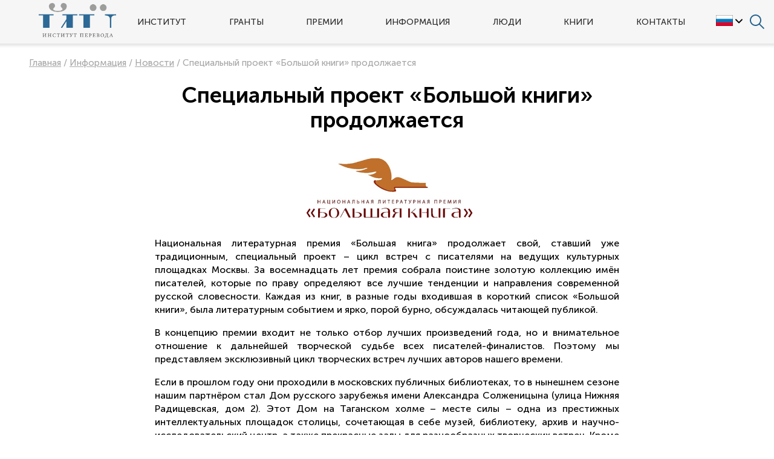

--- FILE ---
content_type: text/html; charset=UTF-8
request_url: https://institutperevoda.ru/info/news/spetsialnyy-proekt-bolshoy-knigi-prodolzhaetsya/
body_size: 9471
content:
<!DOCTYPE html>
<html lang="ru">
	<head>
		<meta http-equiv="Content-Type" content="text/html; charset=UTF-8" />
<meta name="robots" content="index, follow" />
<meta name="keywords" content="Институт перевода" />
<meta name="description" content="Институт перевода" />
<link rel="canonical" href="https://institutperevoda.ru/info/news/spetsialnyy-proekt-bolshoy-knigi-prodolzhaetsya/" />
<link href="/bitrix/cache/css/s1/ip/page_1a8e354a8aec02e4449b0753c2bc5ae2/page_1a8e354a8aec02e4449b0753c2bc5ae2_v1.css?1728545729254" type="text/css"  rel="stylesheet" />
<link href="/bitrix/cache/css/s1/ip/template_be2483e949a64a690f174820b2b32fca/template_be2483e949a64a690f174820b2b32fca_v1.css?1728545956113833" type="text/css"  data-template-style="true" rel="stylesheet" />

				<script>
					SESSID = "ae7cf6d96ee83a0278a049e6fa204802";
					isMainPage = false;
				</script>
			



<script  src="/bitrix/cache/js/s1/ip/template_d1caa6f94fe04d790d1d83d3c7a4a415/template_d1caa6f94fe04d790d1d83d3c7a4a415_v1.js?1728545722292781"></script>
<script>var _ba = _ba || []; _ba.push(["aid", "8460f1ddd76fdfcaee275b83925988f9"]); _ba.push(["host", "institutperevoda.ru"]); (function() {var ba = document.createElement("script"); ba.type = "text/javascript"; ba.async = true;ba.src = (document.location.protocol == "https:" ? "https://" : "http://") + "bitrix.info/ba.js";var s = document.getElementsByTagName("script")[0];s.parentNode.insertBefore(ba, s);})();</script>


		<title>Специальный проект «Большой книги» продолжается</title>
		<style>
			@import url('https://fonts.googleapis.com/css?family=Open+Sans:400,400i,600,700&display=swap');
		</style> 
				
		<script src="https://yastatic.net/es5-shims/0.0.2/es5-shims.min.js"></script>
		<script src="https://yastatic.net/share2/share.js"></script>

		<link rel="apple-touch-icon" sizes="180x180" href="/apple-touch-icon.png">
		<link rel="icon" type="image/png" sizes="32x32" href="/favicon-32x32.png">
		<link rel="icon" type="image/png" sizes="16x16" href="/favicon-16x16.png">
		<link rel="manifest" href="/site.webmanifest">
		<meta name="yandex-verification" content="dc10a8accbd95639" />
		<meta name="viewport" content="width=device-width, initial-scale=1.0" />
		<meta http-equiv="X-UA-Compatible" content="IE=edge">
					</head>
	<body class="  ">
				<div class="page jsPage" data-class-lock="page_lock">
			<div class="page__header jsPage__header page__header_scroll" data-class-scroll="page__header_scroll">
				<div class="header container jsHeader">
					<div class="header__nav jsHeader__open-menu" data-class-active="header__nav_active"></div>
					<div class="header__logo">
						<a href="/"><img src="/images/logo.png" alt="Институт перевода" title="Институт перевода"></a>
					</div>
					<div class="header__menu jsHeader__menu" data-class-active="header__menu_active">
						
	
						



<ul class="menu">


	
	
					<li class="menu__item"><a href="javascript:void(0)" class="root-item">Институт</a>
				<ul class="menu__sub">
		
	
	

	
	
					<li class="menu__item menu__item_sub "><a href="/about/institute/">
				<span class="menu__view"><img src="/upload/iblock/e05/information.svg" alt="Институт перевода" title="Институт перевода"></span>
				<span class="menu__text">Институт перевода</span>
			</a></li>
		
	
	

	
	
					<li class="menu__item menu__item_sub "><a href="/about/kontseptsiya-razvitiya-khudozhestvennogo-perevoda/">
				<span class="menu__view"><img src="/upload/iblock/507/Kontseptsiya-razvitiya-kh-p.svg" alt="Концепция развития художественного перевода" title="Концепция развития художественного перевода"></span>
				<span class="menu__text">Концепция развития художественного перевода</span>
			</a></li>
		
	
	

	
	
					<li class="menu__item menu__item_sub "><a href="/about/nablyudatelnyy-sovet/">
				<span class="menu__view"><img src="/upload/iblock/071/Nablyudatelnyy-sovet.svg" alt="Наблюдательный совет" title="Наблюдательный совет"></span>
				<span class="menu__text">Наблюдательный совет</span>
			</a></li>
		
	
	

	
	
					<li class="menu__item menu__item_sub "><a href="/about/uchrediteli/">
				<span class="menu__view"><img src="/upload/iblock/9cd/Uchrediteli.svg" alt="Учредители" title="Учредители"></span>
				<span class="menu__text">Учредители</span>
			</a></li>
		
	
	

	
	
					<li class="menu__item menu__item_sub "><a href="/about/resursy-partnerov/">
				<span class="menu__view"><img src="/upload/iblock/d21/partner.svg" alt="Ресурсы партнеров" title="Ресурсы партнеров"></span>
				<span class="menu__text">Ресурсы партнеров</span>
			</a></li>
		
	
	

			</ul></li>	
	
					<li class="menu__item"><a href="/poluchit-grant/" class="root-item">Гранты</a></li>
		
	
	

	
	
					<li class="menu__item"><a href="/premiya-chitay-rossiyu/" class="root-item">Премии</a></li>
		
	
	

	
	
					<li class="menu__item"><a href="javascript:void(0)" class="root-item">Информация</a>
				<ul class="menu__sub">
		
	
	

	
	
					<li class="menu__item menu__item_sub item-selected"><a href="/info/news/">
				<span class="menu__view"><img src="/upload/iblock/e2f/newspaper.svg" alt="Новости" title="Новости"></span>
				<span class="menu__text">Новости</span>
			</a></li>
		
	
	

	
	
					<li class="menu__item menu__item_sub "><a href="/info/events/">
				<span class="menu__view"><img src="/upload/iblock/7d0/calendar.svg" alt="События" title="События"></span>
				<span class="menu__text">События</span>
			</a></li>
		
	
	

	
	
					<li class="menu__item menu__item_sub "><a href="/info/press/">
				<span class="menu__view"><img src="/upload/iblock/e24/press.svg" alt="Пресса о нас" title="Пресса о нас"></span>
				<span class="menu__text">Пресса о нас</span>
			</a></li>
		
	
	

	
	
					<li class="menu__item menu__item_sub "><a href="https://congress2020.institutperevoda.ru/">
				<span class="menu__view"><img src="/upload/iblock/7e1/upkztp4rebkefyhtql2ww3ijy2g0wjyt/congress2020.svg" alt="VI Конгресс переводчиков" title="VI Конгресс переводчиков"></span>
				<span class="menu__text">VI Конгресс переводчиков</span>
			</a></li>
		
	
	

			</ul></li>	
	
					<li class="menu__item"><a href="javascript:void(0)" class="root-item">Люди</a>
				<ul class="menu__sub">
		
	
	

	
	
					<li class="menu__item menu__item_sub "><a href="/lyudi/perevodchiki/">
				<span class="menu__view"><img src="/upload/iblock/06b/Perevodchiki.svg" alt="Переводчики" title="Переводчики"></span>
				<span class="menu__text">Переводчики</span>
			</a></li>
		
	
	

	
	
					<li class="menu__item menu__item_sub "><a href="/lyudi/avtory/">
				<span class="menu__view"><img src="/upload/iblock/b37/Avtory.svg" alt="Авторы" title="Авторы"></span>
				<span class="menu__text">Авторы</span>
			</a></li>
		
	
	

	
	
					<li class="menu__item menu__item_sub "><a href="/lyudi/agenty/">
				<span class="menu__view"><img src="/upload/iblock/8d3/Literaturnye-agenty.svg" alt="Литературные агенты" title="Литературные агенты"></span>
				<span class="menu__text">Литературные агенты</span>
			</a></li>
		
	
	

			</ul></li>	
	
					<li class="menu__item"><a href="javascript:void(0)" class="root-item">Книги</a>
				<ul class="menu__sub">
		
	
	

	
	
					<li class="menu__item menu__item_sub "><a href="/knigi/rekomendovannye-dlya-perevoda/">
				<span class="menu__view"><img src="/upload/iblock/28d/rekomendovannye-dlya-perevoda.svg" alt="Рекомендуем к переводу" title="Рекомендуем к переводу"></span>
				<span class="menu__text">Рекомендуем к переводу</span>
			</a></li>
		
	
	

	
	
					<li class="menu__item menu__item_sub "><a href="/knigi/published/">
				<span class="menu__view"><img src="/upload/iblock/541/Opublikovannye.svg" alt="Опубликованы при нашей поддержке" title="Опубликованы при нашей поддержке"></span>
				<span class="menu__text">Опубликованы при нашей поддержке</span>
			</a></li>
		
	
	

			</ul></li>	
	
					<li class="menu__item"><a href="/kontakty/" class="root-item">Контакты</a></li>
		
	
	


</ul>
					</div>
					<div class="header__region">
						<div class="flag-select jsFlagSelect" data-class-active="flag-select_active">
							<div class="flag-select__current jsFlagSelect__current">
								<div class="flag-select__flag">
									<img src="/upload/iblock/8f2/russian.gif" alt="Русский" title="Русский">
								</div>
								<div class="flag-select__toggle jsFlagSelect__toggle" data-class-active="flag-select__toggle_active"></div>
							</div>
							<div class="flag-select__items jsFlagSelect__items" data-class-active="flag-select__items_active">
								<!--noindex-->
																	<a href="https://institutperevoda.ru/" class="flag-select__item"><img src="/upload/iblock/8f2/russian.gif" alt="Русский" title="Русский"></a>
																	<a href="https://eng.institutperevoda.ru/" class="flag-select__item"><img src="/upload/iblock/41a/british.gif" alt="Английский" title="Английский"></a>
																	<a href="https://ita.institutperevoda.ru/" class="flag-select__item"><img src="/upload/iblock/be1/italian.gif" alt="Итальянский" title="Итальянский"></a>
																	<a href="https://spa.institutperevoda.ru/" class="flag-select__item"><img src="/upload/iblock/ae7/spanish.gif" alt="Испанский" title="Испанский"></a>
																	<a href="https://ger.institutperevoda.ru/" class="flag-select__item"><img src="/upload/iblock/56f/german.gif" alt="Немецкий" title="Немецкий"></a>
																	<a href="https://fre.institutperevoda.ru/" class="flag-select__item"><img src="/upload/iblock/ba2/french.gif" alt="Французский" title="Французский"></a>
																	<a href="https://oae.institutperevoda.ru/" class="flag-select__item"><img src="/upload/iblock/ddc/emirates.gif" alt="Арабский" title="Арабский"></a>
																<!--/noindex-->
							</div>
						
						</div>
					</div>
					<div class="header__search jsHeader__search" data-class-active="header__search_active">
						<form class="header-search jsHeaderSearch" action="/search/" method="get">
							<input type="text" name="q" class="header-search__input" placeholder="">
							<input type="submit" class="header-search__submit" value="" >
						</form>
					</div>
					<div class="header__search-open jsHeader__open-search" data-class-active="header__search-open_active"></div>
				</div>
								
			</div>
			<div class="page__content">	

								<div class="container container_inner">
											<div class="breadcrumb" itemprop="http://schema.org/breadcrumb" itemscope itemtype="http://schema.org/BreadcrumbList">
			
			<span class="breadcrumb__item" id="bx_breadcrumb_0" itemprop="itemListElement" itemscope itemtype="http://schema.org/ListItem">
				<a href="/" title="Главная" itemprop="item"><span itemprop="name">Главная</span></a>
				<meta itemprop="position" content="1" />
			</span>
			/ 
			<span class="breadcrumb__item" id="bx_breadcrumb_1" itemprop="itemListElement" itemscope itemtype="http://schema.org/ListItem">
				<a href="/info/" title="Информация" itemprop="item"><span itemprop="name">Информация</span></a>
				<meta itemprop="position" content="2" />
			</span>
			/ 
			<span class="breadcrumb__item" id="bx_breadcrumb_2" itemprop="itemListElement" itemscope itemtype="http://schema.org/ListItem">
				<a href="/info/news/" title="Новости" itemprop="item"><span itemprop="name">Новости</span></a>
				<meta itemprop="position" content="3" />
			</span>
			/ 		
			<span class="breadcrumb__item">
				<span>Специальный проект «Большой книги» продолжается</span>
			</span></div>										<h1>Специальный проект «Большой книги» продолжается</h1>	
									<article>
	<div class="detail">

						<p style="text-align: center;">
 <img width="304" src="/upload/medialibrary/acc/qth6lisede9j4yqvrloe5yf9ok3zyga3/content_img.png" height="127">
</p>
<p align="center" style="text-align: justify;">
	 Национальная литературная премия «Большая книга» продолжает свой, ставший уже традиционным, специальный проект – цикл встреч с писателями на ведущих культурных площадках Москвы. За восемнадцать лет премия собрала поистине золотую коллекцию имён писателей, которые по праву определяют все лучшие тенденции и направления современной русской словесности. Каждая из книг, в разные годы входившая в короткий список «Большой книги», была литературным событием и ярко, порой бурно, обсуждалась читающей публикой.
</p>
<p style="text-align: justify;">
</p>
<p style="text-align: justify;">
	 В концепцию премии входит не только отбор лучших произведений года, но и внимательное отношение к дальнейшей творческой судьбе всех писателей-финалистов. Поэтому мы представляем эксклюзивный цикл творческих встреч лучших авторов нашего времени.
</p>
<p style="text-align: justify;">
</p>
<p style="text-align: justify;">
	 Если в прошлом году они проходили в московских публичных библиотеках, то в нынешнем сезоне нашим партнёром стал Дом русского зарубежья имени Александра Солженицына (улица Нижняя Радищевская, дом 2). Этот Дом на Таганском холме – месте силы – одна из престижных интеллектуальных площадок столицы, сочетающая в себе музей, библиотеку, архив и научно-исследовательский центр, а также прекрасные залы для разнообразных творческих встреч. Кроме того, Дом недавно вновь открыл двери книжного магазина. В рамках спецпроекта там будут представлены отдельным стендом книги финалистов и победителей премии «Большая книга» разных лет, а после встреч пройдут автограф-сессии.
</p>
<p style="text-align: justify;">
</p>
<p style="text-align: justify;">
	 Приглашаем любителей и почитателей отечественной словесности познакомиться с новыми произведениями, замыслами и размышлениями мастеров слова, а также с новыми именами молодых авторов, которые вошли в короткий список восемнадцатого сезона «Большой книги».
</p>
<p style="text-align: justify;">
</p>
<p style="text-align: justify;">
	 Эти писательские встречи пройдут в самый кульминационный период премиального голосования, когда каждый читательский голос важен и нужен писателю и его книге.
</p>
<p style="text-align: justify;">
</p>
<p style="text-align: justify;">
	 Ведущая творческих встреч – Ирина Барметова, критик, куратор литературных проектов, член Литературной академии премии «Большая книга».
</p>
<p style="text-align: justify;">
</p>
<p style="text-align: justify;">
	 &nbsp;
</p>
<p style="text-align: justify;">
</p>
<p style="text-align: justify;">
 <b><i>30 октября 19:00</i></b>
</p>
<p style="text-align: justify;">
</p>
<p style="text-align: justify;">
 <b><i>Малый зал основного здания Музея русского зарубежья</i> </b>
</p>
<p style="text-align: justify;">
 <b> </b>
</p>
<p style="text-align: justify;">
 <b>
	«Обретенная» рукопись и вымышленные мемуары </b>
</p>
<p style="text-align: justify;">
 <b> </b>
</p>
<p style="text-align: justify;">
 <b>
	Леонид Юзефович </b>о книге «Поход на Бар-Хото»
</p>
<p style="text-align: justify;">
</p>
<p style="text-align: justify;">
 <i>Это вымышленные мемуары никогда не существовавшего русского офицера, капитана Бориса Солодовникова, служившего военным советником в монгольской армии в 1912 –1914 годах, когда Монголия уже провозгласила свою независимость от Китая, но Китай её ещё не признал. О любви к Монголии и борьбе человечности со стихией ненависти.</i>
</p>
<p style="text-align: justify;">
</p>
<p style="text-align: justify;">
 <b><i>Модератор – Ирина Барметова</i></b>
</p>
<p style="text-align: justify;">
</p>
<p style="text-align: justify;">
	 &nbsp;
</p>
<p style="text-align: justify;">
</p>
<p style="text-align: justify;">
 <b><i>17 ноября 19:00</i></b>
</p>
<p style="text-align: justify;">
</p>
<p style="text-align: justify;">
 <b><i>Малый зал основного здания Музея русского зарубежья</i> </b>
</p>
<p style="text-align: justify;">
 <b> </b>
</p>
<p style="text-align: justify;">
 <b>
	Кому даруется речь? </b>
</p>
<p style="text-align: justify;">
 <b> </b>
</p>
<p style="text-align: justify;">
 <b>
	Юрий Буйда</b> о книге «Дар речи»
</p>
<p style="text-align: justify;">
</p>
<p style="text-align: justify;">
 <i>«Теперь можно просто пройти мимо читателя и растерять весь свой авторитет. Другим языком заговорил читатель, а не писатель». В романе Юрия Буйды – история России ХХ – XXI веков, от революции до 2020 года, через историю одной семьи. Неудобный роман о культуре исторической памяти, о позднесоветском цинизме и лицемерии, о коллективных травмах и любви.</i>
</p>
<p style="text-align: justify;">
</p>
<p style="text-align: justify;">
 <b><i>Модератор – Ирина Барметова</i></b>
</p>
<p style="text-align: justify;">
</p>
<p style="text-align: justify;">
	 &nbsp;
</p>
<p style="text-align: justify;">
</p>
<p style="text-align: justify;">
 <b><i>20 ноября 19:00 </i></b>
</p>
<p style="text-align: justify;">
 <b><i> </i></b>
</p>
<p style="text-align: justify;">
 <b><i>
	Малый зал основного здания Музея русского зарубежья</i> </b>
</p>
<p style="text-align: justify;">
 <b> </b>
</p>
<p style="text-align: justify;">
 <b>
	Сон писателя в городе как текст </b>
</p>
<p style="text-align: justify;">
 <b> </b>
</p>
<p style="text-align: justify;">
 <b>
	Эдуард Веркин</b> о дилогии «Снарк Снарк»
</p>
<p style="text-align: justify;">
</p>
<p style="text-align: justify;">
 <i>Действие происходит в реальном городе Чагинск. Герой относится к провинциальным городишкам с профессиональным цинизмом писателя, работающего в жанре «локфик»: книги о «локальной идентификации», то есть региональной истории. Но «абсурд нашего бытия настолько велик, что ещё долго будет давать пищу для писателей».</i>
</p>
<p style="text-align: justify;">
</p>
<p style="text-align: justify;">
 <b>Владислав Отрошенко</b> о книгах «Приложение к фотоальбому», «Драма снежной ночи»
</p>
<p style="text-align: justify;">
</p>
<p style="text-align: justify;">
 <i>«Реальность может быть более фантастической и более странной, чем любой вымысел». </i>
</p>
<p style="text-align: justify;">
 <i> </i>
</p>
<p style="text-align: justify;">
 <i> </i><b><i>Модератор – Ирина Барметова</i></b>
</p>
<p style="text-align: justify;">
</p>
<p style="text-align: justify;">
	 &nbsp;
</p>
<p style="text-align: justify;">
</p>
<p style="text-align: justify;">
 <b><i>27 ноября 19:00 </i></b>
</p>
<p style="text-align: justify;">
 <b><i> </i></b>
</p>
<p style="text-align: justify;">
 <b><i>
	Малый зал основного здания Музея русского зарубежья</i></b>
</p>
<p style="text-align: justify;">
</p>
<p style="text-align: justify;">
 <b>Колесо истории случившейся и не случившейся, или Правда и вымысел Императорской семьи</b>
</p>
<p style="text-align: justify;">
</p>
<p style="text-align: justify;">
 <b>Павел Басинский, Екатерина Барбаняга</b> о книге «Алиса в Русском зазеркалье»
</p>
<p style="text-align: justify;">
</p>
<p style="text-align: justify;">
 <b>Алексей Колмогоров</b> о книге «ОТМА. Спасение Романовых»
</p>
<p style="text-align: justify;">
</p>
<p style="text-align: justify;">
 <b><i>Модератор – Ирина Барметова</i></b>
</p>
<p style="text-align: justify;">
</p>
<p style="text-align: justify;">
	 &nbsp;
</p>
<p style="text-align: justify;">
</p>
<p style="text-align: justify;">
 <b><i>29 ноября 19:00</i></b>
</p>
<p style="text-align: justify;">
 <b><i> </i></b>
</p>
<p style="text-align: justify;">
 <b><i>
	Малый зал основного здания Музея русского зарубежья</i> </b>
</p>
<p style="text-align: justify;">
 <b> </b>
</p>
<p style="text-align: justify;">
 <b>
	Придуманная сказка наяву со страшным концом </b>
</p>
<p style="text-align: justify;">
 <b> </b>
</p>
<p style="text-align: justify;">
 <b>
	Дмитрий Захаров </b>о книге «Комитет охраны мостов»
</p>
<p style="text-align: justify;">
</p>
<p style="text-align: justify;">
 <i>«В моём романе Сибирь отчасти сказочная, но это страшная сказка. Сибирь – это модель страны, и её самая что ни на есть плоть». </i>
</p>
<p style="text-align: justify;">
 <i> </i>
</p>
<p style="text-align: justify;">
 <i>
	&nbsp;</i>
</p>
<p style="text-align: justify;">
</p>
<p style="text-align: justify;">
 <b>Евгений Попов</b>
</p>
<p style="text-align: justify;">
</p>
<p style="text-align: justify;">
 <i>«Все сочинения этого писателя суть одна народная драма: история о том, как госчудовище Ивана-дурака одолеть пыталось, а Иван-то, не будь дурак, хватил стакан для храбрости, объехал чудовище на кривой козе, да ещё и наподдал с тылу – на-ка, возьми меня, я есть простой народ неприкасаемый. Ниже грузчика не назначишь, дальше Сибири не сошлёшь, а мы тут и так в Сибири бичуем, в прекрасном городе К. на великой реке Е» (Александр Кабаков).</i>
</p>
<p style="text-align: justify;">
</p>
<p style="text-align: justify;">
 <b><i>Модератор – Ирина Барметова</i></b>
</p>
<p style="text-align: justify;">
</p>
<p style="text-align: justify;">
	 &nbsp;
</p>
<p style="text-align: justify;">
</p>
<p style="text-align: justify;">
 <b><i>3 декабря 18:00 </i></b>
</p>
<p style="text-align: justify;">
 <b><i> </i></b>
</p>
<p style="text-align: justify;">
 <b><i>
	Концертный зал Музея русского зарубежья</i> </b>
</p>
<p style="text-align: justify;">
 <b> </b>
</p>
<p style="text-align: justify;">
 <b>
	Личность – это память </b>
</p>
<p style="text-align: justify;">
 <b> </b>
</p>
<p style="text-align: justify;">
 <b>
	Евгений Водолазкин</b> о романе «Чагин»
</p>
<p style="text-align: justify;">
</p>
<p style="text-align: justify;">
 <i>Роман не только о времени, памяти, он – о вымысле.</i>
</p>
<p style="text-align: justify;">
</p>
<p style="text-align: justify;">
 <b><i>Модератор – Ирина Барметова</i></b>
</p>
<p style="text-align: justify;">
</p>
<p style="text-align: justify;">
	 &nbsp;
</p>
<p style="text-align: justify;">
</p>
<p style="text-align: justify;">
	 Все встречи пройдут по адресу: Москва, Дом русского зарубежья имени Александра Солженицына (улица Нижняя Радищевская, дом 2)
</p>
<p style="text-align: justify;">
</p>
<p style="text-align: justify;">
	 &nbsp;
</p>
<p style="text-align: justify;">
</p>
<p style="text-align: justify;">
 <span style="color: #a1410d;"><b><i>Официальный сайт премии</i></b></span><b><i>:</i></b> <a href="http://www.bigbook.ru/">http://www.bigbook.ru</a>
</p>
<p style="text-align: justify;">
</p>
<p style="text-align: justify;">
 <b><i><span style="color: #a1410d;">Телеграм-канал:</span> </i></b><a href="https://t.me/bigbook_prize">https://t.me/bigbook_prize</a>
</p>
<p style="text-align: justify;">
</p>
<p style="text-align: justify;">
 <b><i><span style="color: #a1410d;">ВКонтакте:</span></i></b><span style="color: #a1410d;"> </span><a href="https://vk.com/bigbooknews">https://vk.com/bigbooknews</a>
</p>
<p style="text-align: justify;">
</p>
<p style="text-align: justify;">
 <b><i><span style="color: #a1410d;">Тел: +7 (925) 225-14-11, e-mail:</span> </i></b><a href="mailto:info@bigbook.ru">info@bigbook.ru</a>
</p>
<p>
 <a href="mailto:info@bigbook.ru"></a>
</p>
<p>
 <br>
</p>
<p>
 <img src="/upload/medialibrary/b4c/osvps301itcqb3ildpdpdcm8i96xm3sb/content_img.png"><br>
</p>
<p>
	 &nbsp;
</p>
 <br>
 <br>					</div>
	 
</article>	
						</div>
				</div>
			<div class="page__footer">
				<div class="container">
					<div class="footer">
						<div class="footer__menu">
							<div class="footer__column">
								<div class="footer__logo">
									<img src="/images/logo.png" alt="" title="" />
								</div>
								<div class="footer__address">
									<div class="footer__item"><a href="mailto:info@institutperevoda.ru">info@institutperevoda.ru</a></div>
									<div class="footer__item"><a href="tel:+7 (495) 915-33-05">+7 (495) 915-33-05</a></div>
								</div>
							</div>
														<div class="footer__column">
								<div class="footer__nav">
									<div class="footer__nav-item footer__nav-item_head">
										<a href="/about/">Институт</a>
									</div>
									<div class="footer__nav-item">
										<a href="/about/kontseptsiya-razvitiya-khudozhestvennogo-perevoda/">Концепция развития</a>
									</div>
									<div class="footer__nav-item">
										<a href="/about/nablyudatelnyy-sovet/">Наблюдательный совет</a>
									</div>
									<div class="footer__nav-item">
										<a href="/about/uchrediteli/">Учредители</a>
									</div>
								</div>
							</div>
							<div class="footer__column">
								<div class="footer__nav">
									<div class="footer__nav-item footer__nav-item_head">
										<a href="/info/">Информация</a>
									</div>
									<div class="footer__nav-item">
										<a href="/poluchit-grant/">Гранты</a>
									</div>
									<div class="footer__nav-item">
										<a href="/premiya-chitay-rossiyu/">Премии</a>
									</div>
									<div class="footer__nav-item">
										<a href="/info/events/">События</a>
									</div>
								</div>
							</div>
							<div class="footer__column">
								<div class="footer__nav">
									<div class="footer__nav-item footer__nav-item_head">
										<a href="/knigi/">Книги</a>
									</div>
									<div class="footer__nav-item">
										<a href="/knigi/rekomendovannye-dlya-perevoda/">Для перевода</a>
									</div>
									<div class="footer__nav-item">
										<a href="/knigi/published/">Опубликованные</a>
									</div>
								</div>
							</div>
							<div class="footer__column">
								<div class="footer__nav">
									<div class="footer__nav-item footer__nav-item_head">
										<a href="/lyudi/">Люди</a>
									</div>
									<div class="footer__nav-item">
										<a href="/lyudi/perevodchiki/">Переводчики</a>
									</div>
									<div class="footer__nav-item">
										<a href="/lyudi/avtory/">Авторы</a>
									</div>
									<div class="footer__nav-item">
										<a href="/lyudi/agenty/">Литературные агенты</a>
									</div>
								</div>
							</div>
													</div>
						
						<div class="footer__section">
						
							<div class="footer__address">
																	Официальный сайт
									<div class="upper">АНО "ИНСТИТУТ ПЕРЕВОДА"</div>
															</div>

						
							<div class="footer__social">
								<div class="social-footer">
									<a href="https://www.instagram.com/read.russia/" target="_blank" class="social-footer__item social-footer__item_instagram"></a>
									<a href="https://t.me/ReadRussia" target="_blank" class="social-footer__item social-footer__item_tg"></a>
									<a href="https://vk.com/institutperevoda" target="_blank" class="social-footer__item social-footer__item_vk"></a>
								</div>
							</div>						
						</div>
					</div>
				</div>
				<div class="page__copyright">© Институт перевода 2026</div>
			</div>

		</div>

<!--LiveInternet counter--><script type="text/javascript"><!--
document.write("<a href='http://www.liveinternet.ru/click' "+
"target=_blank><img src='//counter.yadro.ru/hit?t14.6;r"+
escape(document.referrer)+((typeof(screen)=="undefined")?"":
";s"+screen.width+"*"+screen.height+"*"+(screen.colorDepth?
screen.colorDepth:screen.pixelDepth))+";u"+escape(document.URL)+
";"+Math.random()+
"' alt='' title='LiveInternet: показано число просмотров за 24"+
" часа, посетителей за 24 часа и за сегодня' "+
"border='0' width='1px' height='1px' style='position:absolute;top:0;left:-999px;'><\/a>")
//--></script><!--/LiveInternet-->


<!-- Yandex.Metrika counter -->
<script type="text/javascript" >
   (function(m,e,t,r,i,k,a){m[i]=m[i]||function(){(m[i].a=m[i].a||[]).push(arguments)};
   m[i].l=1*new Date();k=e.createElement(t),a=e.getElementsByTagName(t)[0],k.async=1,k.src=r,a.parentNode.insertBefore(k,a)})
   (window, document, "script", "https://mc.yandex.ru/metrika/tag.js", "ym");

   ym(69264949, "init", {
        clickmap:true,
        trackLinks:true,
        accurateTrackBounce:true,
        webvisor:true
   });
</script>
<noscript><div><img src="https://mc.yandex.ru/watch/69264949" style="position:absolute; left:-9999px;" alt="" /></div></noscript>
<!-- /Yandex.Metrika counter -->
		
	</body>
</html>

--- FILE ---
content_type: text/css
request_url: https://institutperevoda.ru/bitrix/cache/css/s1/ip/page_1a8e354a8aec02e4449b0753c2bc5ae2/page_1a8e354a8aec02e4449b0753c2bc5ae2_v1.css?1728545729254
body_size: 184
content:


/* Start:/local/templates/ip/components/bitrix/news.detail/route/style.css?172037174666*/
.detail__full-video {
	max-width:768px;
	margin:0 auto;
}



/* End */
/* /local/templates/ip/components/bitrix/news.detail/route/style.css?172037174666 */


--- FILE ---
content_type: text/css
request_url: https://institutperevoda.ru/bitrix/cache/css/s1/ip/template_be2483e949a64a690f174820b2b32fca/template_be2483e949a64a690f174820b2b32fca_v1.css?1728545956113833
body_size: 31679
content:


/* Start:/local/templates/ip/vendor/normalize.css?17203717466138*/
/*! normalize.css v8.0.1 | MIT License | github.com/necolas/normalize.css */

/* Document
   ========================================================================== */

/**
 * 1. Correct the line height in all browsers.
 * 2. Prevent adjustments of font size after orientation changes in iOS.
 */

html {
  line-height: 1.15; /* 1 */
  -webkit-text-size-adjust: 100%; /* 2 */
}

/* Sections
   ========================================================================== */

/**
 * Remove the margin in all browsers.
 */

body {
  margin: 0;
}

/**
 * Render the `main` element consistently in IE.
 */

main {
  display: block;
}

/**
 * Correct the font size and margin on `h1` elements within `section` and
 * `article` contexts in Chrome, Firefox, and Safari.
 */

h1 {
  font-size: 2em;
  margin: 0.67em 0;
}

/* Grouping content
   ========================================================================== */

/**
 * 1. Add the correct box sizing in Firefox.
 * 2. Show the overflow in Edge and IE.
 */

hr {
  box-sizing: content-box; /* 1 */
  height: 0; /* 1 */
  overflow: visible; /* 2 */
}

/**
 * 1. Correct the inheritance and scaling of font size in all browsers.
 * 2. Correct the odd `em` font sizing in all browsers.
 */

pre {
  font-family: monospace, monospace; /* 1 */
  font-size: 1em; /* 2 */
}

/* Text-level semantics
   ========================================================================== */

/**
 * Remove the gray background on active links in IE 10.
 */

a {
  background-color: transparent;
}

/**
 * 1. Remove the bottom border in Chrome 57-
 * 2. Add the correct text decoration in Chrome, Edge, IE, Opera, and Safari.
 */

abbr[title] {
  border-bottom: none; /* 1 */
  text-decoration: underline; /* 2 */
  text-decoration: underline dotted; /* 2 */
}

/**
 * Add the correct font weight in Chrome, Edge, and Safari.
 */

b,
strong {
  font-weight: bolder;
}

/**
 * 1. Correct the inheritance and scaling of font size in all browsers.
 * 2. Correct the odd `em` font sizing in all browsers.
 */

code,
kbd,
samp {
  font-family: monospace, monospace; /* 1 */
  font-size: 1em; /* 2 */
}

/**
 * Add the correct font size in all browsers.
 */

small {
  font-size: 80%;
}

/**
 * Prevent `sub` and `sup` elements from affecting the line height in
 * all browsers.
 */

sub,
sup {
  font-size: 75%;
  line-height: 0;
  position: relative;
  vertical-align: baseline;
}

sub {
  bottom: -0.25em;
}

sup {
  top: -0.5em;
}

/* Embedded content
   ========================================================================== */

/**
 * Remove the border on images inside links in IE 10.
 */

img {
  border-style: none;
}

/* Forms
   ========================================================================== */

/**
 * 1. Change the font styles in all browsers.
 * 2. Remove the margin in Firefox and Safari.
 */

button,
input,
optgroup,
select,
textarea {
  font-family: inherit; /* 1 */
  font-size: 100%; /* 1 */
  line-height: 1.15; /* 1 */
  margin: 0; /* 2 */
}

/**
 * Show the overflow in IE.
 * 1. Show the overflow in Edge.
 */

button,
input { /* 1 */
  overflow: visible;
}

/**
 * Remove the inheritance of text transform in Edge, Firefox, and IE.
 * 1. Remove the inheritance of text transform in Firefox.
 */

button,
select { /* 1 */
  text-transform: none;
}

/**
 * Correct the inability to style clickable types in iOS and Safari.
 */

button,
[type="button"],
[type="reset"],
[type="submit"] {
  -webkit-appearance: button;
}

/**
 * Remove the inner border and padding in Firefox.
 */

button::-moz-focus-inner,
[type="button"]::-moz-focus-inner,
[type="reset"]::-moz-focus-inner,
[type="submit"]::-moz-focus-inner {
  border-style: none;
  padding: 0;
}

/**
 * Restore the focus styles unset by the previous rule.
 */

button:-moz-focusring,
[type="button"]:-moz-focusring,
[type="reset"]:-moz-focusring,
[type="submit"]:-moz-focusring {
  outline: 1px dotted ButtonText;
}

/**
 * Correct the padding in Firefox.
 */

fieldset {
  padding: 0.35em 0.75em 0.625em;
}

/**
 * 1. Correct the text wrapping in Edge and IE.
 * 2. Correct the color inheritance from `fieldset` elements in IE.
 * 3. Remove the padding so developers are not caught out when they zero out
 *    `fieldset` elements in all browsers.
 */

legend {
  box-sizing: border-box; /* 1 */
  color: inherit; /* 2 */
  display: table; /* 1 */
  max-width: 100%; /* 1 */
  padding: 0; /* 3 */
  white-space: normal; /* 1 */
}

/**
 * Add the correct vertical alignment in Chrome, Firefox, and Opera.
 */

progress {
  vertical-align: baseline;
}

/**
 * Remove the default vertical scrollbar in IE 10+.
 */

textarea {
  overflow: auto;
}

/**
 * 1. Add the correct box sizing in IE 10.
 * 2. Remove the padding in IE 10.
 */

[type="checkbox"],
[type="radio"] {
  box-sizing: border-box; /* 1 */
  padding: 0; /* 2 */
}

/**
 * Correct the cursor style of increment and decrement buttons in Chrome.
 */

[type="number"]::-webkit-inner-spin-button,
[type="number"]::-webkit-outer-spin-button {
  height: auto;
}

/**
 * 1. Correct the odd appearance in Chrome and Safari.
 * 2. Correct the outline style in Safari.
 */

[type="search"] {
  -webkit-appearance: textfield; /* 1 */
  outline-offset: -2px; /* 2 */
}

/**
 * Remove the inner padding in Chrome and Safari on macOS.
 */

[type="search"]::-webkit-search-decoration {
  -webkit-appearance: none;
}

/**
 * 1. Correct the inability to style clickable types in iOS and Safari.
 * 2. Change font properties to `inherit` in Safari.
 */

::-webkit-file-upload-button {
  -webkit-appearance: button; /* 1 */
  font: inherit; /* 2 */
}

/* Interactive
   ========================================================================== */

/*
 * Add the correct display in Edge, IE 10+, and Firefox.
 */

details {
  display: block;
}

/*
 * Add the correct display in all browsers.
 */

summary {
  display: list-item;
}

/* Misc
   ========================================================================== */

/**
 * Add the correct display in IE 10+.
 */

template {
  display: none;
}

/**
 * Add the correct display in IE 10.
 */

[hidden] {
  display: none;
}

/* End */


/* Start:/local/templates/ip/css/autoload/banner.css?17203717471557*/
.banner {
	height:576px;
	width:100%;
	position:relative;
}

.banner__view {
	height:100%;
	width:100%;
	position:absolute;
	background-size:cover;
	background-position:center;
}

.banner__content{
	position:relative;
	display:flex;
	width:100%;
	height:100%;
	flex-direction:column;
	align-items:center;
}
.banner__enter{
	flex-grow: 1;
	align-items: center;
	display: flex;
	flex-direction: column;
	justify-content: center;
}
.banner__logo {
	margin-bottom:48px;
	max-width:80%;
}
.banner__desc {
	color:#969696;
	font-size:13px;
	padding:8px 0;
}

.banner__title{
	color:#2c6996; 
	text-transform:uppercase;
	font-size:36px;
	font-family:"Times New Roman",Arial,sans-serif;;
}

.seoul2021 .banner { 
	height:424px;
}
.seoul2021 .banner__title{ 
	color:#fff;
	text-align:center;
	font-family:'Apple SD Gothic Neo',Arial,sans-serif;
	font-weight:700;
}
.seoul2021 .banner__title_light {
	font-weight:300;
}

.banner__btn-seoul {
	background: rgba(255,255,255,0.9);
	padding: 8px 16px;
	margin-top: 48px;
	width: 256px;
	text-decoration:none;	
}
.banner__btn-seoul:hover {
	background:#fff; 
}
.banner__btn-promo {
	background: rgba(255,255,255,0.9);
	padding: 8px 16px;
	margin-top: 48px;
	width: 256px;
	text-decoration:none;	
}
.banner__btn-promo:hover {
	background:#fff; 
}
@media screen and (max-width:1000px) {



}

@media screen and (max-width: 768px) {
	.banner {
		height:414px;	
	}
	.banner__logo{
		margin-top:80px;
		margin-bottom:16px;
	}
	.banner__desc {
		max-width:80%;
		text-align:center;
	}
}

@media screen and (max-width: 480px) {

}
/* End */


/* Start:/local/templates/ip/css/autoload/banner_event.css?17203717471007*/
.banner_event {
	height:480px;
}

.banner_event .banner__title{
	font-family:MuseoSansCyrl,Arial,sans-serif;
	color:#fff;
	font-weight:700;
	font-size:64px;
	text-align:center;
	padding:0 24px;
	box-sizing:border-box;
	margin-bottom:0;
}
.banner_event .banner__dates{
	font-family:MuseoSansCyrl,Arial,sans-serif;
	color:#fff;
	font-weight:400;
	font-size:48px;
	margin-top:16px;
	padding:0 5%;
	text-align:center;
	white-space:nowrap;
}
.banner_event .banner_dates3{
	margin-top:16px;
}


@media screen and (max-width:1000px) {

	.banner_event .banner__title{
		font-size:36px;
	}
	.banner_event .banner__dates{
		font-size:28px;
	}


}

@media screen and (max-width: 768px) {
	.banner_event .banner__title{
		font-size:32px;
	}
	.banner_event .banner__dates{
		font-size:26px;
	}
}

@media screen and (max-width: 480px) {
	.banner_event .banner__title{
		font-size:24px;
		padding:0 16px;
	}
	.banner_event .banner__dates{
		font-size:18px;
	}
	
}
/* End */


/* Start:/local/templates/ip/css/autoload/banner_frankfurt21.css?1720371747949*/
.banner_frankfurt21 {
	height:480px;
}

.banner_frankfurt21 .banner__title{
	font-family:MuseoSansCyrl,Arial,sans-serif;
	color:#fff;
	font-weight:700;
	font-size:64px;
	text-align:center;
	padding:0 24px;
	box-sizing:border-box;
	margin-bottom:0;
}
.banner_frankfurt21 .banner__dates{
	font-family:MuseoSansCyrl,Arial,sans-serif;
	color:#fff;
	font-weight:400;
	font-size:48px;
	margin-top:16px;
}


@media screen and (max-width:1000px) {

	.banner_frankfurt21 .banner__title{
		font-size:36px;
	}
	.banner_frankfurt21 .banner__dates{
		font-size:28px;
	}


}

@media screen and (max-width: 768px) {
	.banner_frankfurt21 .banner__title{
		font-size:32px;
	}
	.banner_frankfurt21 .banner__dates{
		font-size:26px;
	}
}

@media screen and (max-width: 480px) {
	.banner_frankfurt21 .banner__title{
		font-size:24px;
		padding:0 16px;
	}
	.banner_frankfurt21 .banner__dates{
		font-size:18px;
	}
	
}
/* End */


/* Start:/local/templates/ip/css/autoload/bg-video.css?1720371747777*/
.bg-video {
    background: #000;
    position: absolute;
    top: 0; 
	right: 0; 
	bottom: 0; 
	left: 0;
	height:100%;
	overflow:hidden;
}

.bg-video:after {
	content:"";
	display:block;
	position:absolute;
	top:0;
	left:0;
	background:rgba(0,0,0,0.64);
	/* background-image:url(/images/mark.png); */
	background-position:center;
	background-size:cover;
	pointer-events:none;
	width:100%;
	height:100%;
}

.bg-video__view,
.bg-video__view iframe {
    position: absolute;
    top: 0; 
	left: 0;
    width: 100%; 
	height: 100%;
    pointer-events: none;
	
}



@media (min-aspect-ratio: 16/9) {
    .bg-video__view { height: 300%; top: -100%; }
}
@media (max-aspect-ratio: 16/9) {
    .bg-video__view { width: 300%; left: -100%; }
}
/* End */


/* Start:/local/templates/ip/css/autoload/big-map.css?17203717471148*/
.big-map {
	height:480px;
	max-height:66vh;
	position:relative;
	margin-top:32px;
}

.big-map__map{
	width:100%;
	height:100%;	
	position:absolute;
}
.big-map__map iframe{
	width:100%;
	height:100%;
	border:0;
}
.big-map__content{
	position:relative;
}

.big-map__info{
	background:rgba(255,255,255,0.9);
	position:absolute;
	right:128px;
	top:0;
	padding:24px;
}
.big-map__label {
	font-weight:700;
	margin-top:16px;
}
.big-map__label:first-child{
	margin-top:0;
}
.big-map__value {
	line-height:1.4;
}
.big-map__value a{
	color:#181716;
	text-decoration:none;
}
.big-map__value a:hover{
	text-decoration:underline;
}
@media screen and (max-width:1000px) {



}

@media screen and (max-width: 768px) {
	.big-map{
		display:flex;
		flex-direction:column-reverse;
		height:auto;
		max-height:none;
	}
	.big-map__content {
		position:static;
	}
	.big-map__map{
		position:relative !important;	 	
		top:auto;
		left:auto;
		width:auto;
		height:auto;
		height:256px;
		max-height:66vh;
	}
	.big-map__info{
		position:static !important;
		top:auto;
		left:auto;
		padding:0 0 16px 0;
		background:#fff;
	}
}

@media screen and (max-width: 480px) {

}


/* End */


/* Start:/local/templates/ip/css/autoload/book-detail.css?17203717471186*/
.book-detail {
	display:flex;
	width:100%;
	max-width:690px;
	margin:0 auto;
	margin-bottom:64px;
}

.book-detail__view {
	flex:1 1 35%;
	height:340px;
	box-sizing:border-box;
	padding-right:32px;
}

.book-detail__watermark {
	position:relative;
	
}
.book-detail__watermark:after {
	content:attr(data-copyright);
	display:inline;
	position:absolute;
	right:0;
	bottom:0;
	background:rgba(128,128,128,0.5);
	color:#fff;
	user-select:none;
	-moz-user-select: none;
	-webkit-user-select: none;
	-ms-user-select: none;	
	pointer-events:none;
	text-align:right;
	padding:2px;
}

.book-detail__watermark img {
	vertical-align:top;
	user-select:none;
	-moz-user-select: none;
	-webkit-user-select: none;
	-ms-user-select: none;	
	pointer-events:none;
}

.book-detail__props {
	flex:1 1 65%;
}

.book-detail__prop {
	color:#6e6e6e;
	margin-bottom:8px;
}

.book-detail__value {
	color:#000;
}



@media screen and (max-width:1000px) {



}

@media screen and (max-width: 768px) {

}

@media screen and (max-width: 480px) {
	.book-detail {
		flex-direction:column;
	}
	
	.book-detail__view {
		flex:1 1 100%;
		padding-right:0;
	}
	
	.book-detail__props {
		margin-top:16px;
		flex:1 1 100%;
	}
}
/* End */


/* Start:/local/templates/ip/css/autoload/book.css?17203717472864*/
.book {
	
}

.book__items {
	position:relative;
	padding-top:48px;
}

.book__items_page {
	display:flex;
	flex-wrap:wrap;

}

.book__items .owl-stage{
	display:flex;
}
.book__items .owl-item{
	display:flex;
}
.book__items .owl-nav{
	position:absolute;
	top:0;
	right:0;
}

.book__items .owl-prev{
	height:32px;
	width:64px;
	display:inline-flex;
	border:2px solid #000 !important;
	align-items:center;
	justify-content:center;
	margin-right:8px;
	font-size:32px  !important;
	line-height: 1 !important;
}

.book__items .owl-next{
	height:32px;
	width:64px;
	display:inline-flex;
	border:2px solid #000 !important;
	align-items:center;
	justify-content:center;
	font-size:32px !important;
	line-height: 1 !important;
}
.book__items .owl-next:hover,
.book__items .owl-prev:hover {
	border-color:#266390 !important;
	color:#266390 !important;	
}

.book__items .owl-next span,
.book__items .owl-prev span {
	transform:translateY(-3px);
}


.book__item{
	display:flex;
	flex-direction:column;
	color:#181716;
	text-decoration:none;
	overflow:hidden;
	word-break: break-word;
}
.book__items_page .book__item{
	flex:0 0 22%;
	margin-right:3%;
	margin-bottom:64px;
}
.book__view{
	height:324px;
	margin-bottom:24px;
	position:relative;
	align-self: flex-start;
	overflow:hidden;
}

.book__view img{
	display:inline !important;
	width:auto !important;
	box-shadow:1px 1px 6px 2px rgba(0,0,0,0.1);
}
.book__item:hover .book__view:after {
	content:"";
	display:block;
	position:absolute;
	width:100%;
	height:100%;
	background:rgba(38,99,144,0.75);
	left:0;
	top:0;
	
}
.book__view-content{
	display:none;
}
.book__item:hover .book__view-content{
	position:absolute;
	display:flex;
	height:100%;
	width:100%;
	top:0;
	left:0;
	z-index:1;
	color:#fff;
	flex-direction:column;
	align-items:center;
	justify-content:center;
	font-size:22px;
}
.book__view-author{
	margin:8px 0;
	text-align:center;
}
.book__view-title{
	font-weight:700;
	margin:8px 0;
	text-align:center;
	padding:0 16px;
	box-sizing:border-box;
}


.book__author{
	margin-bottom:16px;
}
.book__label{
	color:#6e6e6e;
	font-size:18px;
	font-weight:300;
}

.book__value{
	font-size:20px;
	margin-top:4px;
}

.book__value_bold{
	font-weight:700;
}

.book__content{
	margin-bottom: 12px;
	flex-grow:1;
}
.book__more-link {
	color:#848484;
	font-size:16px;
}
.book__item:hover .book__more-link {
		color:#2c6996;
	font-size:16px;
}

.book__footer {
	text-align:center;
	margin:32px 0;
}

.book__nav {
	text-align:center;
}

@media screen and (max-width:1000px) {
	.book__items_page .book__item{
		flex:0 0 31%;
		margin-right:2.33%;
	}

}

@media screen and (max-width: 768px) {
	.book__items_page .book__item{
		flex:0 0 45%;
		margin-right:5%;
	}
}

@media screen and (max-width: 480px) {
	.book__items_page .book__item{
		flex:0 0 100%;
		margin-right:0%;
	}
	.book__items_page .book__view{
		height:auto;
	}
	
}
/* End */


/* Start:/local/templates/ip/css/autoload/breadcrumb.css?1720371747165*/
.breadcrumb{
	padding:24px 0 0;
	color:#a8a8a8;
	font-size:15px;	
	word-break: break-all;
}

.breadcrumb a{
	color:#a8a8a8;
}
.breadcrumb a:hover{
		color:#2c6996;
}
/* End */


/* Start:/local/templates/ip/css/autoload/btn.css?1720371747973*/
.btn {
	border:2px solid #000;
	min-height:52px;
	min-width:204px;
	max-width:100%;
	display:inline-flex;
	align-items:center;
	justify-content:center;
	text-decoration:none;
	color:#000;
	text-transform:uppercase;
	padding:8px 16px;
	box-sizing:border-box;
	background:transparent;
	cursor:pointer;
}

.btn:hover {
	color:#266390;
	border-color:#266390;
}

.btn_white {
	border-color:#fff;
	color:#fff;
}
.btn_white:hover {
	border-color:#000;
	color:#000;
}

.btn_filter {
	min-height:auto;
	text-transform:none;
	border-width:1px;
	height:33px;	
}

.btn_icon:after {
	content:"";
	display:block;
	width:24px;
	height:24px;
	background-size:contain;
	background-repeat:no-repeat;
	margin-left:8px;
}

.btn_icon_pdf:after {
	background-image:url(/local/templates/ip/css/autoload/assets/btn/pdf.svg)
}

@media screen and (max-width:1000px) {



}

@media screen and (max-width: 768px) {

}

@media screen and (max-width: 480px) {

}
@media screen and (max-width: 320px) {
	.btn_icon{
		font-size:.9em;
	}
}
/* End */


/* Start:/local/templates/ip/css/autoload/col2.css?1720371747356*/
.col2 {
	display:flex;
	width:768px;
	max-width:100%;
	justify-content:space-between;
	margin:32px auto;
}

.col2 > * {
	flex:0 0 49%;
}

@media screen and (max-width:1000px) {



}

@media screen and (max-width: 768px) {
	.col2{
		flex-direction:column;
	}
	
	.col2 > * {
		flex:0 0 100%;
		margin:8px 0;
	}
		
}

@media screen and (max-width: 480px) {

}
/* End */


/* Start:/local/templates/ip/css/autoload/congress-banner.css?17203717471550*/
.congress-banner {
	border:2px solid #2c6996;
	width:768px;
	max-width:100%;
	position:relative;
	padding:16px 32px;
	box-sizing:border-box;
	display:flex;
	align-items:center;
	margin:32px auto;
	text-decoration:none;
}

.congress-banner__enter{
	flex-grow: 1;
	align-items: center;
	display: flex;
	flex-direction: column;
	justify-content: center;
}
.congress-banner__logo img{
	height:96px;
}

.congress-banner__logo {
	text-align:center;
}

.congress-banner__content  {
	padding-left:96px;
}
.congress-banner__desc {
	color:#2c6996;
	font-size:22px;
	padding:8px 0;
	text-transform:uppercase;
}

.congress-banner__title{
	color:#2c2b2b;
	text-transform:uppercase;
	font-size:28px;
	font-weight:700;
	position:relative
}

.congress-banner__title:before{
	position: absolute;
	content:attr(data-number);
	display: block;
	left:-80px;
	top:0;
	font-size:70px;
	font-weight: 900;
	line-height:1;
}
@media screen and (max-width:1000px) {
	.congress-banner {
		flex-direction:column;
	}
	.congress-banner__content {
		margin-top:16px;
	}
}

@media screen and (max-width: 768px) {

}

@media screen and (max-width: 480px) {
	.congress-banner {
		padding:16px;
	}
	.congress-banner__logo img {
		height:80px;
	}
	.congress-banner__content {
		margin-top:16px;
		padding-left:48px;
	}
	.congress-banner__title {
		font-size:16px;
	}
	.congress-banner__title:before{
		left:-48px;
		top:-2px;
		font-size:42px;
	}	
	.congress-banner__desc {
		font-size:13px;	
	}
}
/* End */


/* Start:/local/templates/ip/css/autoload/container.css?17203717471787*/
.container {
	width:1280px;
	max-width:100%;
	padding:0 48px;
	box-sizing:border-box;
	margin:0 auto;
}

.container_title {
	width:812px;
}
.container_text {
	width:768px;
	padding:0;
}
.container_program {
	width:1000px;
	padding:0;
	margin-bottom:48px;
}
.container_inner {
	padding-top:72px;
	padding-bottom:144px;
}
.container h1{
	width:768px;
	max-width:100%;
	margin-left:auto;
	margin-right:auto;
	font-size: 36px;
	text-align:center;
}
.container h2{
	width:768px;
	max-width:100%;
	margin-left:auto;
	margin-right:auto;
	font-size: 36px;
}
.container p,
.container_inner ul,
.container_inner ol
{
	width:768px;
	max-width:100%;
	margin-left:auto;
	margin-right:auto;
	font-size:16px;
}
.container_inner td {
	font-size:15px;
}
.container_inner li
{
	margin:8px;
}

.container_inner h2{
	font-size: 24px;
}

.container_inner h3{
	font-size: 18px;
	text-align:center;
}
@media screen and (max-width:1000px) {

	.container h2{
		font-size: 32px;
	}

	.container_inner h2{
		font-size: 24px;
	}
	.container p{
		font-size:16px;
	}
	.container_text {
		padding:0 48px;
	}
	.container_inner .container_text{
		padding:0;
	}
	.container_program {
		padding:0 48px;
	}
}

@media screen and (max-width: 768px) {
	.container h1 {
		font-size: 28px;
	}	
	.container h2{
		font-size: 24px;
	}
	.container p{
		font-size:16px;
	}
}

@media screen and (max-width: 480px) {
	.container h1 {
		font-size: 22px;
	}		
	.container h2{
		font-size: 18px;
	}
	.container_inner ol,
	.container_inner ul{
		padding-left:16px;
	}
	.container_inner li,
	.container p{
		font-size:15px;
	}
	.container_inner td{
		font-size:14px;
	}
	
	.container {
		padding:0 16px;	
	}
	.container_inner {
		padding:48px 16px 96px;	
	}
	.container_inner .table-scroll{
		width:calc(100% + 32px);
		margin:0 -16px;
	}
}
/* End */


/* Start:/local/templates/ip/css/autoload/event-banner.css?1720371747254*/
.event-banner .page__content {
	padding-top:72px;
}

@media screen and (max-width:1000px) {



}

@media screen and (max-width: 768px) {

}

@media screen and (max-width: 480px) {
	.event-banner .page__content {
		padding-top:48px;
	}
}
/* End */


/* Start:/local/templates/ip/css/autoload/event.css?17203717471871*/
.event {
	
}

.event__items {
	
}

.event__item {
	display:flex;
	border-bottom:2px solid #e4e4e4;
	padding:16px;
	color:#181716;
	text-decoration:none;
}

.event__item:last-child {
	border-bottom:0;
	padding-bottom:0
}

.event__date {
	flex: 0 0 196px;
}

.event__view {
	flex: 0 0 240px;
	margin-right:56px;
	background-size:contain; 
	background-position:center;
	background-repeat:no-repeat;
	height:164px;
}
.event__content {
	flex-grow:1;
}
.event__title{
	font-size:22px;
	font-weight:700;
	margin-bottom:8px
}
.event__desc{
	margin-bottom:16px;
}
.event__footer {
	text-align:center;
	margin:32px 0;
}
.event__more {
	margin-top:16px;
}
.event__more-link {
	color:#848484;
}
.event__item:hover .event__more-link {
	text-decoration:underline;
		color:#2c6996;
}
.event__month{
	font-size:28px;
	font-weight:700;
	margin-bottom:8px;
}
.event__year{
	font-size:24px;
}

.event__nav{
	margin-top:32px;
	text-align:center;
}

@media screen and (max-width:1000px) {
	.event__date {
		flex: 0 0 128px;
	}

	.event__view {
		flex: 0 0 156px;
		height: 96px;
	}
	.event__month{
		font-size:24px;
	}
	.event__year{
		font-size:20px;
	}	
	.event__title{
		font-size:18px;
	}
}

@media screen and (max-width: 768px) {
	.event__item {
		flex-wrap:wrap;
		padding:16px 0;
	}
	.event__date {
		flex: 0 0 50%;
	}

	.event__view {
		flex: 0 0 50%;
		height: 96px;
		margin-right:0;
	}
	.event__content{
		padding-top:16px;
	}
	.event__month{
		font-size:24px;
	}
	.event__year{
		font-size:20px;
	}	
	.event__title{
		font-size:18px;
	}
}

@media screen and (max-width: 480px) {
	.event__item:first-child {
		padding-top:0;
	}
	.event__date {
		order:2;
		padding-left:16px;
		box-sizing:border-box;
	}

	.event__view {
		order:1;
	}
	.event__content {
		order:3;
	}
	.event__month{
		font-size:18px;
	}
	.event__year{
		font-size:16px;
	}	
	.event__title{
		font-size:16px;
	}	
}
/* End */


/* Start:/local/templates/ip/css/autoload/flag-select.css?1720371747707*/
.flag-select {
	width:48px;
	position:relative;
}
.flag-select__current{
	display:flex;
	cursor:pointer;	
}
.flag-select__flag {
	flex:0 0 28px;
}
.flag-select__toggle {
	flex:0 0 20px;
	background-image:url('/local/templates/ip/css/autoload/assets/flag-select/down-arrow.svg');
	background-repeat:no-repeat;
	background-size:60%;
	background-position:center;
	transition:all 0.2s ease;
}
.flag-select__toggle_active{
	transform:rotate(180deg);
}

.flag-select__items {
	display:none;
}
.flag-select_active .flag-select__items {
	position:absolute;
	left:0;
	bottom:0;
	transform:translateY(100%);
	width:48px;
	display:block;
}

.flag-select__item {
	padding:2px 0;
	display:block;
}
.flag-select__item img{
	max-width:28px;
	width:100%;
}
/* End */


/* Start:/local/templates/ip/css/autoload/footer.css?17203717471082*/
.footer {
	color:#fff;
}
.footer__menu {
	display:flex;
	justify-content:space-between;
}
.footer__section {
	display: flex;
	align-items: flex-end;
	justify-content: space-between;
}

.footer__column {
	flex:1 1 calc(70% / 4);
}

.footer__column:first-child {
	flex:1 1 22%;
	margin-right:8%;
}

.footer__address{
	margin-top:24px;
}

.footer a{
	color:#fff;
	text-decoration:none;
}
.footer a:hover{
	color:#999;
}
.footer__item{
	margin-bottom:4px;
}

.footer__nav-item{
	margin-top:8px;
}
.footer__nav-item_head {
	margin-bottom:16px;
	font-size:18px;
}
.footer__nav-item_head a{
	font-weight:700;
}


.footer__social {
	display:flex;
}
@media screen and (max-width:1000px) {



}

@media screen and (max-width: 768px) {

	.footer__menu {
		flex-wrap:wrap;
	}
	.footer__column{
		flex:0 0 calc(80% / 4);
	}

	.footer__column:first-child {
		flex:0 0 100%;
		margin-top:32px;
		order:4;
	}	
	.footer__logo {
		height:128px;
	}
}

@media screen and (max-width: 480px) {

	.footer__column{
		flex:0 0 100%;
		margin-top:24px;
	}
	.footer__column:nth-child(2){
		margin-top:0;
	}

}
/* End */


/* Start:/local/templates/ip/css/autoload/frankfurt21.css?17203717471188*/
.frankfurt21 {
	
}

.frankfurt21 .gallery .owl-next span,
.frankfurt21 .gallery .owl-prev span {
	transform: translateY(-3px);
}

.frankfurt21 h2 {
	text-align:left;
}
.frankfurt21__pr {
	
}

.frankfurt21__pr-content {
	/* height:calc(14em + 12px); */
	/* overflow:hidden; */
	position:relative;
}

.frankfurt21__pr-content p{
	display:none;
}
.frankfurt21__pr-content p:nth-child(1),
.frankfurt21__pr-content p:nth-child(2){
	display:block;
}
.frankfurt21__pr_open .frankfurt21__pr-content p{
	display:block;
}
.frankfurt21__pr-more {
	color: #878787;
	text-transform: uppercase;
	cursor: pointer;
	position: relative;
	display: inline-block;
	margin:16px 0;
}
.frankfurt21__pr-more:after {
	content: "";
	display: block;
	width: 24px;
	height: 24px;
	background-image: url(/local/templates/ip/css/autoload/assets/toggle-lang-block/dropdown-icon.png);
	background-repeat: no-repeat;
	background-position: center;
	background-size: contain;
	transition: all 0.2s ease;
	position: absolute;
	right: -32px;
	top: 50%;
	transform: translateY(-50%) rotate(-90deg);
}

.frankfurt21__pr_open .frankfurt21__pr-more:after {
	transform: translateY(-50%) rotate(-180deg);
}
/* End */


/* Start:/local/templates/ip/css/autoload/gallery.css?1720371747728*/
.gallery{
		padding-top:48px;
}
.gallery .owl-nav{
	position:absolute;
	top:0;
	right:0;
}

.gallery .owl-prev{
	height:32px;
	width:64px;
	display:inline-flex;
	border:2px solid #000 !important;
	align-items:center;
	justify-content:center;
	margin-right:8px;
	font-size:32px  !important;
	line-height: 1 !important;
}

.gallery .owl-next{
	height:32px;
	width:64px;
	display:inline-flex;
	border:2px solid #000 !important;
	align-items:center;
	justify-content:center;
	font-size:32px !important;
	line-height: 1 !important;
}
.gallery .owl-next:hover,
.gallery .owl-prev:hover {
	border-color:#266390 !important;
	color:#266390 !important;	
}

.gallery .owl-next span,
.gallery .owl-prev span {
	transform:translateY(3px);
}

/* End */


/* Start:/local/templates/ip/css/autoload/header-search.css?1720371747738*/
.header-search{
	padding-right:32px;
	position:relative;
	width:148px;
	box-sizing:border-box;
}

.header-search__input{
	border:2px solid #266390;
	border-radius:4px;
	height:24px;
	box-sizing:border-box;
	background:transparent;
	font-size:13px;
	padding:0 8px;
	width:100%;
}

.header-search__submit{
	background:transparent;
	border:0;
	position:absolute;
	width:24px;
	height:24px;
	right:0px;
	top:0;
	background-image:url('/local/templates/ip/css/autoload/assets/header-search/search.svg');
	background-size:contain;
	background-position:center;
	background-repeat:no-repeat;
	cursor:pointer;
}

@media screen and (max-width:1280px) {
}

@media screen and (max-width:1000px) {
}

@media screen and (max-width: 768px) {

}

@media screen and (max-width: 480px) {

}
/* End */


/* Start:/local/templates/ip/css/autoload/header.css?17203717473352*/
.header {
	display:flex;
	height:100%;
	align-items: center;
	position:relative;
}
.header__nav{
	width:24px;
	height:24px;
	background-image:url('/local/templates/ip/css/autoload/assets/header/menu.svg');
	background-size:contain;
	background-position:center;
	background-repeat:no-repeat;
	cursor:pointer;
	display:none;
	flex-shrink:0;
}

.header__nav_active{
	background-image:url('/local/templates/ip/css/autoload/assets/header/close.svg');
	width:20px;
	height:20px;
	margin-right:4px;
}
.header__search-open{
	width:24px;
	height:24px;
	background-image:url('/local/templates/ip/css/autoload/assets/header/search.svg');
	background-size:contain;
	background-position:center;
	background-repeat:no-repeat;
	cursor:pointer;
	flex-shrink:0;
	display:none;
}
.header__search-open_active{
	background-image:url('/local/templates/ip/css/autoload/assets/header/close.svg');
	width:20px;
	height:20px;	
}


.header__logo {
	align-items: center;
	
	margin-right:16px;
	order:3;
	flex: 0 0 128px;
	margin-left:48px;
	transform:translateY(-100%);
	transition:all 0.2s ease;
	position:absolute;
	width:0;
	display:none;
}

.header__menu {
	flex-grow:1;
	order:4;
}

.header__region {
	margin-right:16px;
}

.header__search {
	margin-right:16px;
}

.page__header_scroll .header__logo {
	display: flex;	
	order:1;
	transform:translateY(0);
	position:relative;
}
.page__header_scroll .header__menu {
	order:2;
	margin-right:16px;
}
.page__header_scroll .header__region {
	order:3;
	margin-right:8px;
}
.page__header_scroll .header__search {
	order:4;
	margin-right:0;
}
.page__header_scroll .header__search-open {
	order:5;
	margin-right:0;
}

@media screen and (max-width:1280px) {
	.container.header {
		padding:0 16px;
	}
	.header__logo{
		margin-right:0
	}
	.header__search{
		display:none;
	}
	.header__search-open{
		display:block;
		margin-right:16px
	}
	
	.header__search_active {
		background:#fff;
		padding:16px;
		box-sizing:border-box;
		display:block;
		position:absolute;
		left: 120px;
		top: 50%;
		transform: translateY(-50%);
	}
	
	.page__header_scroll .header__search_active {
		right:48px;
		left:auto;
		z-index:1;
	}

}
@media screen and (max-width:1000px) {
	.header__logo {
		display: flex;	
		order:1;
		transform:translateY(0);
		position:relative;
		opacity:0;
	}
	.page__header_scroll .header__logo{
		opacity:1;
	}
	.header__menu {
		order:2;
		margin-right:16px;
	}
	.header__region {
		order:3;
		margin-right:8px;
	}
	.header__search {
		order:4;
		margin-right:0;
	}
	.header__search-open {
		order:5;
		margin-right:0;
	}

	
	.header__nav {
		display:block;
	}
	.header__menu {
		transform:translateX(100%);
		position:fixed;
		right:0;
		top:0;
		margin-right:0;
		background:#fff;
		width:320px;
		z-index:100;
		height:100%;
		padding:32px 0;	
		transition:all 0.2s ease;
		overflow-y: scroll;
		padding-bottom:64px;
		box-sizing:border-box;
	}
	.header__menu_active {
		transform:translateX(0);
	}
	.page__header_scroll .header__menu {
		margin-right:0;
	}
	.header__region {
		
	}
	.header__logo {
		flex-grow:1;
		justify-content:center;
	}
	.header__logo img{
		height:56px;
	}
	.header__search_active {
		right:48px;
		left:auto;
		z-index:1;
	}	
}

@media screen and (max-width: 768px) {
	.header__logo img{
		transform:translateY(2px);
	}
}

@media screen and (max-width: 480px) {
	.header__nav{
		width:24px;
		height:24px;
	}
	.header__logo img{
		height:40px;
	}	
	.header__search_active{
		padding:12px;
	}
	.header__menu {
		width:264px;
	}
}
/* End */


/* Start:/local/templates/ip/css/autoload/ibanner.css?1720371747807*/
.ibanner {
	width:698px;
	max-width:100%;
	color:#fff;
	height:142px;
	display:flex;
	position:relative;
	margin:0 auto;
	background-position:center;
	background-repeat:no-repeat;
	background-size:cover;
	text-decoration:none;
}
.ibanner:after {
	content:"";
	display:block;
	background-color:rgba(38,99,144,0.9);
	position:absolute;
	width:100%;
	height:100%;
	left:0;
	top:0;
}
.ibanner:hover:after {
	background-color:rgba(38,99,144,0.96);	
}

.ibanner__text {
	font-size:38px;
	position:relative;
	z-index:1;
	font-weight:700;
	margin: auto;
	text-align:center;
}

@media screen and (max-width:1000px) {



}

@media screen and (max-width: 768px) {
	
	.ibanner__text {
		font-size:24px;
	}
}

@media screen and (max-width: 480px) {
	.ibanner {
		height:96px;	
	}
	.ibanner__text {
		font-size:18px;
	}
}
/* End */


/* Start:/local/templates/ip/css/autoload/inner.css?1720371747108*/
.inner {
	width: 768px;
	max-width: 100%;
	margin-left: auto;
	margin-right: auto;
	font-size: 16px;
}
/* End */


/* Start:/local/templates/ip/css/autoload/inoagent.css?1720371747170*/
.inoagent {
	max-width:100%;	
	width:690px;
	margin:16px auto;
	border:1px solid #ccc;
	padding:16px;
	box-sizing:border-box;
	background:rgba(38,99,144,0.02)
}

/* End */


/* Start:/local/templates/ip/css/autoload/menu.css?17276922022580*/
.menu {
	display:flex;
	height:100%;
	align-items:center;
	justify-content:space-around;

	list-style:none;
	padding:0;
	margin:0;

	position:relative;
	
}

.menu__item{
	padding:0 8px;
}

.menu__item  > a{
	color:#282828;
	text-transform:uppercase;
	text-decoration:none;
	display:block;
	text-align:center;
	white-space:nowrap;
}

.menu__item  > a:hover{
	color:#2c6996;
	position:relative;
}

.menu__item  > a:hover:after{
	content:"";
	display:block;
	background:#2c6996;
	position:absolute;
	width:64px;
	max-width:80%;
	height:2px;
	bottom:-4px;
	left:50%;
	transform:translateX(-50%);	
}

.page__header_scroll .menu__item  > a {
	font-size:14px;
}



.menu__sub {
	list-style:none;
	display:none;
	position:absolute;
	padding:0;
	margin:0;
	
	flex-direction:column;
	padding:16px 8px;
	
	width:264px;
	box-sizing:border-box;
	
	background-color:rgba(246, 246, 246, 0.5);
}

.menu__item:nth-last-child(2) .menu__sub {
	right:0;
}

.page__header_scroll .menu .menu__sub {
	background-color:rgba(246, 246, 246, 1);
}

.menu__item:hover .menu__sub {
	display:flex;
}

.menu__sub .menu__item > a {
	text-align:left;
	margin:8px 0;
	white-space:normal;
}

.menu__sub .menu__item  > a:hover:after {
		display:none;
}

.menu__sub .menu__item > a:hover > .menu__text:after{
	content:"";
	display:block;
	background:#2c6996;
	position:absolute;
	width:64px;
	max-width:80%;
	height:2px;
	bottom:-4px;
	left:0;
	transform:translateX(0);	
}

.menu__item_sub a{
	display:flex;
	align-items:center;
}
.menu__view {
	display:flex;
	width:32px;
	height:32px;
	margin-right:8px;
	flex-shrink:0;
}
.menu__text {
	position:relative;
}
@media screen and (max-width:1280px) {
	.menu__item{
		padding:0 4px;
	}
	.menu__item > a {
		font-size:15px;
	}
}

@media screen and (max-width: 1000px) {
	.menu {
		display:flex;
		flex-direction:column;
		justify-content:flex-start;
		align-items:flex-start;
		height:100%;
	}

	.page__header_scroll .menu__item  > a {
		font-size:15px;
	}	
	.menu__item{
		padding:8px 16px;
	}
	.menu__item  > a:hover:after{
		left:0;
		transform:translateX(0);	
	}	
	
	.menu__item > a {
		text-align:left;
	}
	.menu__sub,
	.menu__item:hover .menu__sub {
		display:block;
		position:relative;
		padding:0 0 8px 16px;
		width:100%;
	}
	.page__header_scroll .menu .menu__sub{
		background:transparent;
	}
	.menu__item_sub {
		padding:4px 0;
	}
	.menu__view {
		width:24px;
		height:24px;
		margin-right:8px;
	}
	
}

@media screen and (max-width: 768px) {

}

@media screen and (max-width: 480px) {
	.root-item {
		font-weight:700;
	}
	.menu__text {
		font-weight:700;
	}
}
/* End */


/* Start:/local/templates/ip/css/autoload/news.css?17203717472150*/
.news {
	background:#f7f7f7;
	margin:32px 0;
	padding:32px 0;
}
.news h2 {
	margin-top:0;
}
.news__items{
	display:flex;
	margin-bottom:32px;
}
.news__group:nth-child(2n){
	flex: 0 0 calc(50% - 32px);
}

.news__group:nth-child(2n+1){
	flex: 0 0 calc(50% + 32px);
}
.news__group 

.news__item{
	display:flex;
	box-sizing:border-box;
	padding-bottom: 16px;
	color:#181716;
	text-decoration:none;
}
.news__item_big{
	padding-right:16px;
	margin-right:16px;
	position:relative;
	height:100%;
}
.news__item_big:after{
	content:"";
	display:block;
	width:1px;
	height:100%;
	position:absolute;
	background:#e4e4e4;
	right:0;
	top:0;
}

.news__item:last-child{ 
	padding-bottom:0;
}
.news__view{
	flex:0 0 145px;
	margin:0 16px 0 0;

	display: flex;
	height: 96px;
	align-content: center;
	justify-content: center;
	
	background-position:top center;
	background-size:contain;
	background-repeat:no-repeat;
	
}
.news__item_big .news__view{ 
	flex:0 0 290px;
	height:auto;
}

.news__title {
	font-weight:700;
	margin-bottom:8px;
}

.news__desc {
	font-weight:400;
	margin-bottom:16px;
}

.news__desc p {
	width:auto;
}

.news__more {
	margin-top:16px;
}
.news__more-link {
	color:#848484;
}
.news__item:hover .news__more-link {
	text-decoration:underline;
	color:#2c6996;
}

.news__footer{
	margin-top:32px;
	text-align:center;
}
.news__nav{
}
@media screen and (max-width:1000px) {

	.news__items{
		flex-wrap:wrap;
	}
	
	.news__group:nth-child(2n){
		flex: 0 0 100%;
	}

	.news__group:nth-child(2n+1){
		flex: 0 0 100%;
	}

	.news__item:last-child{ 
		padding-bottom:16px;
	}
	
	.news__item_big .news__view{ 
		flex:0 0 145px;
		height:116px;
	}

	.news__group:last-child .news__item:last-child{ 
		padding-bottom:0;
	}
		
	

}

@media screen and (max-width: 768px) {

}

@media screen and (max-width: 480px) {
	.news__view{
		margin-right:0;
	}
	.news__item{
		margin-right:0;
		padding-right:0;
		padding-bottom:24px;
		flex-direction:column;
	}
	.news__item:last-child{ 
		padding-bottom:24px;
	}	
	.news__content{
		margin-top:8px;
	}
	.news__item_big::after{
		display:none;
	}
	.news__desc{
		margin-bottom:8px;
	}
	.news__more{
		margin-top:8px;
	}
}
/* End */


/* Start:/local/templates/ip/css/autoload/nowrap.css?172037174734*/
.nowrap {
	white-space:nowrap;
}
/* End */


/* Start:/local/templates/ip/css/autoload/one-btn.css?172037174774*/
.one-btn {
	width:600px;
	margin:0 auto;
}

.one-btn .btn {
	width:100%;
}
/* End */


/* Start:/local/templates/ip/css/autoload/page.css?1720371747850*/
.page {
	font-size:16px;
}

.page__header{
	position:fixed;
	height:72px;
	width:100%;
	z-index:100;
	opacity:1;
	transition:all 0.2s ease;
	background:rgba(246, 246, 246, 0);
	box-shadow: 0 0 4px 4px rgba(0,0,0,0);	
}

.page__header_scroll{
	background:rgba(246, 246, 246, 1);
	box-shadow: 0 0 4px 4px rgba(0,0,0,0.1);	
}

.page__content{
}

p.page__contact{
	text-align:center;
	width:512px;
	font-weight:700;
}


.page__footer{
	background:#2c2b2b;
	padding:32px 0 ;
}
.page__copyright{
	color:#fff;
	text-align:center;
	margin-top:32px;
}

.page__promo-menu {
	background:#1b5e89;
}
@media screen and (max-width:1000px) {
	.page_lock{
		position:fixed;
		height:100%;
		width:100%;
	}	
	.page__promo-menu {
		display:none;
	}
}

@media screen and (max-width: 768px) {

}

@media screen and (max-width: 480px) {
	.page__header{
		height:48px;
	}
}
/* End */


/* Start:/local/templates/ip/css/autoload/person.css?1720371747548*/
.person {
	width:100%;
	max-width:768px;
	margin:0 auto;
	margin-bottom:64px;
}

.person__photo {
	margin:8px 24px 24px 0 ;
	width:228px;
	float:left;		
	box-shadow:2px 2px 5px 0px rgba(0,0,0,0.5);
}

.person__letter {
	font-size: 2.5em;
	float: left;
	font-weight: 700;
	margin-right: 4px;
	line-height: 1.1;
	color: #e3000b;	
}



@media screen and (max-width:1000px) {



}

@media screen and (max-width: 768px) {
	.person__photo {
		margin:0 auto;
		width:100%;
		float:none;		
		box-shadow:none;
	}

}

@media screen and (max-width: 480px) {
}
/* End */


/* Start:/local/templates/ip/css/autoload/persons-widget.css?17203717473626*/
.persons-widget {
	
}

.persons-widget__items {
	position:relative;
	padding-top:48px;
}

.persons-widget__items_page {
	display:flex;
	flex-wrap:wrap;

}

.persons-widget__items .owl-stage{
	display:flex;
}
.persons-widget__items .owl-item{
	display:flex;
}
.persons-widget__items .owl-nav{
	position:absolute;
	top:0;
	right:0;
	display:block !important;
}

.persons-widget__items .owl-prev{
	height:32px;
	width:64px;
	display:inline-flex;
	border:2px solid #000 !important;
	align-items:center;
	justify-content:center;
	margin-right:8px;
	font-size:32px  !important;
	line-height: 1 !important;
}

.persons-widget__items .owl-next{
	height:32px;
	width:64px;
	display:inline-flex;
	border:2px solid #000 !important;
	align-items:center;
	justify-content:center;
	font-size:32px !important;
	line-height: 1 !important;
}
.persons-widget__items .owl-next:hover,
.persons-widget__items .owl-prev:hover {
	border-color:#266390 !important;
	color:#266390 !important;	
}

.persons-widget__items .owl-next span,
.persons-widget__items .owl-prev span {
	transform:translateY(-3px);
}


.persons-widget__item{
	display:flex;
	flex-direction:column;
	color:#181716;
	text-decoration:none;
	overflow:hidden;
	word-break: break-word;
	width:100%;
}
.persons-widget__items_page .persons-widget__item{
	flex:0 0 22%;
	margin-right:3%;
	margin-bottom:64px;
}
.persons-widget__square{
	position:relative;
	display:block;

	background-size: cover;
	background-position: center;
	background-repeat: no-repeat;

	
}
.persons-widget__square:after{
	content:"";
	display:block;
	padding-top:100%;
}

.persons-widget__view{
  position: absolute;
  top: 0;
  left: 0;
  width: 100%;
  height: 100%;	
  
	margin-bottom:24px;
	align-self: flex-start;
	overflow:hidden;
}

.persons-widget__view img{
	display:inline !important;
	width:auto !important;
	box-shadow:1px 1px 6px 2px rgba(0,0,0,0.1);
}
.persons-widget__item:hover .persons-widget__view:after {
	content:"";
	display:block;
	position:absolute;
	width:100%;
	height:100%;
	background:rgba(38,99,144,0.75);
	left:0;
	top:0;
	
}
.persons-widget__view-content{
	display:none;
}
.persons-widget__item:hover .persons-widget__view-content{
	position:absolute;
	display:flex;
	height:100%;
	width:100%;
	top:0;
	left:0;
	z-index:1;
	color:#fff;
	flex-direction:column;
	align-items:center;
	justify-content:center;
	font-size:22px;
}
.persons-widget__view-author{
	margin:8px 0;
	text-align:center;
}
.persons-widget__view-title{
	font-weight:700;
	margin:8px 0;
	text-align:center;
	padding:0 16px;
	box-sizing:border-box;
}


.persons-widget__author{
	margin-bottom:16px;
}
.persons-widget__label{
	color:#6e6e6e;
	font-size:18px;
	font-weight:300;
}

.persons-widget__value{
	font-size:20px;
	margin-top:4px;
}

.persons-widget__value_bold{
	font-weight:700;
}

.persons-widget__content{
	flex-grow:1;
	margin-top:16px;
}
.persons-widget__more-link {
	color:#848484;
	font-size:16px;
	text-decoration:underline;
}
.persons-widget__item:hover .persons-widget__more-link {
		color:#2c6996;
	font-size:16px;
}

.persons-widget__footer {
	text-align:center;
	margin:32px 0;
}

.persons-widget__nav {
	text-align:center;
}

@media screen and (max-width:1000px) {
	.persons-widget__items_page .persons-widget__item{
		flex:0 0 31%;
		margin-right:2.33%;
	}

}

@media screen and (max-width: 768px) {
	.persons-widget__items_page .persons-widget__item{
		flex:0 0 45%;
		margin-right:5%;
	}
}

@media screen and (max-width: 480px) {
	.persons-widget__items_page .persons-widget__item{
		flex:0 0 100%;
		margin-right:0%;
	}
	.persons-widget__items_page .persons-widget__view{
		height:auto;
	}
	
}
/* End */


/* Start:/local/templates/ip/css/autoload/persons.css?17203717472850*/
.persons {
	
}

.persons__items {
	position:relative;
	padding-top:48px;
}

.persons__items_page {
	display:flex;
	flex-wrap:wrap;

}

.persons__item{
	display:flex;
	flex-direction:column;
	color:#181716;
	text-decoration:none;
	overflow:hidden;
	word-break: break-word;
	width:100%;
}
.persons__items_page .persons__item{
	flex:0 0 22%;
	margin-right:3%;
	margin-bottom:64px;
}
.persons__square{
	position:relative;
	display:block;

	background-size: cover;
	background-position: center;
	background-repeat: no-repeat;

	
}

.persons_contain .persons__square{
	background-size:contain;
	
}
.persons__square:after{
	content:"";
	display:block;
	padding-top:100%;
}

.persons__view{
  position: absolute;
  top: 0;
  left: 0;
  width: 100%;
  height: 100%;	
  
	margin-bottom:24px;
	align-self: flex-start;
	overflow:hidden;
}


.persons__view[data-copyright]:not([data-copyright=""]):before {
	content:attr(data-copyright);
	display:inline;
	position:absolute;
	right:0;
	bottom:0;
	background:rgba(128,128,128,0.5);
	color:#fff;
	user-select:none;
	-moz-user-select: none;
	-webkit-user-select: none;
	-ms-user-select: none;	
	pointer-events:none;
	text-align:right;
	padding:2px;
}



.persons__item_active .persons__view:after,
.persons__item:hover .persons__view:after {
	content:"";
	display:block;
	position:absolute;
	width:100%;
	height:100%;
	background:rgba(38,99,144,0.75);
	left:0;
	top:0;
	
}
.persons__view-content{
	display:none;
}
.persons__item_active .persons__view-content,
.persons__item:hover .persons__view-content{
	position:absolute;
	display:flex;
	height:100%;
	width:100%;
	top:0;
	left:0;
	z-index:1;
	color:#fff;
	flex-direction:column;
	align-items:center;
	justify-content:center;
	font-size:22px;
}
.persons__view-author{
	margin:8px 0;
	text-align:center;
}
.persons__view-title{
	font-weight:700;
	margin:8px 0;
	text-align:center;
	padding:0 16px;
	box-sizing:border-box;
}


.persons__author{
	margin-bottom:16px;
}
.persons__label{
	color:#6e6e6e;
	font-size:18px;
	font-weight:300;
}

.persons__value{
	font-size:20px;
	margin-top:4px;
}

.persons__value_bold{
	font-weight:700;
}

.persons__content{
	flex-grow:1;
	margin-top:16px;
}
.persons__more-link {
	color:#848484;
	font-size:16px;
	text-decoration:underline;
}
.persons__item:hover .persons__more-link {
	color:#2c6996;
	font-size:16px;
}

.persons__footer {
	text-align:center;
	margin:32px 0;
}

.persons__nav {
	text-align:center;
}

@media screen and (max-width:1000px) {
	.persons__items_page .persons__item{
		flex:0 0 31%;
		margin-right:2.33%;
	}

}

@media screen and (max-width: 768px) {
	.persons__items_page .persons__item{
		flex:0 0 45%;
		margin-right:5%;
	}
}

@media screen and (max-width: 480px) {
	.persons__items_page .persons__item{
		flex:0 0 100%;
		margin-right:0%;
	}
	.persons__items_page .persons__view{
		height:auto;
	}
	
}
/* End */


/* Start:/local/templates/ip/css/autoload/plate.css?17203717471297*/
.plate {
	display:flex;
	justify-content:space-between;
	margin:32px 0;
	flex-wrap:wrap;
}

.plate__item {
	flex:0 0 49%;
	height:204px;
	background-size:cover;
	background-repeat:no-repeat;
	background-position:center;
	color:#fff;
	text-decoration:none;
	display:flex;
	align-items:center;
	justify-content:center;
	position:relative;
	margin-top:2%;
	box-sizing:border-box;
	padding:0 16px;
	word-break: break-word;
}

.plate__item:nth-child(1),
.plate__item:nth-child(2) {
	margin-top:0;
}

.plate__item:after {
	content:"";
	display:block;
	background-color:rgba(38,99,144,0.9);
	position:absolute;
	width:100%;
	height:100%;
	left:0;
	top:0;
}
.plate__item:hover:after {
	background-color:rgba(38,99,144,0.96);	
}

.plate__text{
	position:relative;
	z-index:1;
	font-size:36px;
	font-weight:700;
	text-align:center;
}
@media screen and (max-width:1000px) {
	.plate__text {
		font-size:24px;
	}
	.plate__item {
		height:156px;
	}	
}

@media screen and (max-width: 768px) {
	.plate__text {
		font-size:18px;
	}
	.plate__item {
		height:128px;
	}
}

@media screen and (max-width: 480px) {
	.plate {
		flex-wrap:wrap;
		margin:16px 0;
	}

	.plate__item {
		flex:0 0 100%;
		margin:8px 0;
	}
	.plate__item:nth-child(2) {
		margin-top:8px;
	}	
	.plate__item:last-child {
		margin-bottom:0;
	}	
	
}
/* End */


/* Start:/local/templates/ip/css/autoload/press.css?17203717471309*/
.press {
	margin:32px 0;
	padding:32px 0; 
	position:relative;
}

.press_blue:before {
	content:"";
	display:block;
	background-color:rgba(38,99,144,0.9);
	position:absolute;
	width:100%;
	height:100%;
	left:0;
	top:0;
}

.press__header {
	color:#fff;
	position:relative;
	z-index:1;
	
}

.press__items {
	display:flex;
	justify-content:flex-start;
	position:relative;
	z-index:1;	
		flex-wrap:wrap;	
}
.press__item {
	color:#181716;
	flex:0 0 24%;
	margin-right:1%;
	text-decoration:none;
	background:#fff;
	text-align:center;
	overflow:hidden;
}
.press__view{
	box-sizing:border-box;
	padding-top:16px;
	display:flex;
	justify-content:center;
	height:80px;
}
.press__view img{
	align-self:flex-end;	
}
.press__title{
	padding:16px ;
	box-sizing:border-box;
}
.press__item:hover .press__title{
	text-decoration:underline;
}
.press__footer {
	margin-top:32px;
	text-align:center;	
	position:relative;
	z-index:1;	
}

@media screen and (max-width:1000px) {
	.press__items {
		flex-wrap:wrap;
	}
	.press__item {
		flex:0 0 49%;
		margin-top:1%;
	}
}

@media screen and (max-width: 768px) {

}

@media screen and (max-width: 480px) {
	.press {
		padding:16px 0 32px;;
	}
	.press__items {
		flex-wrap:wrap;
	}
	.press__item {
		flex:0 0 100%;
		margin-top:16px;
	}
	.press__item:first-child {
		margin-top:0;
	}
}
/* End */


/* Start:/local/templates/ip/css/autoload/program-list.css?1720371747328*/
.program-list {


}

.program-list__item {
    display: flex;
    margin:4px 0;
    padding:6px 16px;
    border-bottom:1px solid #ccc;
    justify-content: space-between;
    box-sizing: border-box;
}

.program-list__name {
    text-transform: uppercase;
}

.program-list__time{
    font-weight: 700;
    white-space: nowrap;
}
/* End */


/* Start:/local/templates/ip/css/autoload/program-section.css?1720371747913*/
.program-section {
}

.program-section__item {
    margin:4px 0;
    padding:4px 16px;
    background: #e8e8e8;
    display: flex;
    min-height:32px;
    box-sizing: border-box;
    color:#181716;
    text-decoration: none;
    align-items: center;
}

.program-section__item:hover {
    background: #abd7dd;
}

.program-section_watch-online {
	font-weight:300;
}

.program-section__time {
	font-weight:900;
}

.program-section__country {
	color:#2c6996;
	font-weight:300;
	white-space:nowrap;
	text-transform:uppercase;
}



.program-section__number {
    padding-right:16px;
    margin-right:16px;
    white-space: nowrap;
	position: relative;
}

.program-section__number:after {
    content:"";
    position: absolute;
    display: block;
    width:2px;
    height:16px;
    background: #181716;
    top:50%;
    transform: translateY(-50%);
    right:0;
}

.program-section__name {
    position: relative;
}

/* End */


/* Start:/local/templates/ip/css/autoload/program-selector.css?172037174755*/


.program-selector__item_active {
	display:none;
}
/* End */


/* Start:/local/templates/ip/css/autoload/program.css?17203717476461*/
.program {

}
.program_lang{
	display:none;
}
.program_lang_active{
	display:block;
}
.program__days {

}

.program__day {
    margin-bottom:12px;
}

.program__day_active {
}



.program__date {
    display: flex;
    justify-content: space-between;
    background-color: #e8e8e8;
    text-transform: uppercase;
    height:50px;
    align-items: center;
    padding:0 16px;
    color: #424045;
    cursor: pointer;
    user-select: none;
    -webkit-user-select: none;
}

.program__day_feature .program__date{
    background-color: #abd7dd;
}

.program__day_active .program__date{
    background-color: #2c6996;
    color:#fff;
}

.program__num {
    font-size:18px;
}
.program__num b {
    font-size:32px;
}
.program__num sup {
	font-size:16px;
	text-transform:lowercase;
}

.program__more {
    color:#595651;
}

.program__day_active .program__more {
    color:#fff;
}

.program__content {
    display: none;
    width:768px;
    max-width:100%;
    margin:12px auto 24px;
	border-bottom:1px solid #ccc;
	padding-bottom:24px;
}
.program__text {
	margin-top:16px;
}
.program__text p {
	margin:8px 0;
}
.program__day_active .program__content {
    display: block;
}

.program__time {
	background-color:#e8e8e8;
	padding:4px 24px;
	display:inline-block;
	margin-left:-24px;
	
}


.program__list {
  
}

.program__sections {
    margin-top:16px;
}

.program__media {
	display:flex;
	margin-top:16px;
	flex-wrap:wrap;
}


.program__btn {
	margin-right:12px;
	margin-bottom:12px;	
	background-color:#e8e8e8;
	padding:0px 16px;
	text-decoration:none;
	display:flex;
	align-items:center;
	height:32px;
	position:relative;
}

.program__btn:hover {
	background-color:#c8c8c8;
}
.program__btn_icon {
	padding-left:48px;
}
.program__btn_icon:after {
	content:"";
	display:block;
	position:absolute;
	width:32px;
	height:32px;
	left:0;
	top:0;
	background-size:contain;
	background-position:center;
}
.program__btn_icon_video:after {
	background-image: url("[data-uri]");
}
.program__btn_icon_pdf:after {
	background-image: url("[data-uri]");
}

@media screen and (max-width: 768px) {
    .program {
        font-size:15px;
    }
}
@media screen and (max-width: 480px) { 
    .program {
        font-size:14px;
    }


	.program__num {
		font-size:14px;
	}
	.program__num b {
		font-size:18px;
	}
	.program__more {
		font-size:14px;
	}

	
}
/* End */


/* Start:/local/templates/ip/css/autoload/promo-menu.css?1720371747850*/
.promo-menu {
	height:32px;
	display:flex;
	box-sizing:border-box;
	padding:0 16px;
	justify-content:space-between;
	align-items:center;
	padding:0 6%; 
}
.promo-menu_top {
	display:none;
}
.promo-menu__item:first-child {
	font-weight:900;
}
.promo-menu__item {
	color:#fff;
	text-decoration:none;
}
a.promo-menu__item:hover {
	color:#eee;
}
.promo-menu__delim {
	color:#83d0f5;
	
}



@media screen and (max-width:1000px){
	.promo-menu {
		background: #1b5e89;
		flex-direction: column;
		height: auto;
		align-items: flex-start;
		font-size: 18px;
		padding:16px;
	}
	.promo-menu__item{
		margin:4px 0;
	}

	.promo-menu_top {
		display:flex;
	}	

.promo-menu__item:first-child {
	margin-bottom:16px;
}	
	
}

@media screen and (max-width:768px){

}

@media screen and (max-width:480px){

}

/* End */


/* Start:/local/templates/ip/css/autoload/right-image.css?1720371747296*/
.right-image {
	float:right;
	width:256px;
	padding:0 0 16px 16px;
}
@media screen and (max-width:1000px){

}

@media screen and (max-width:768px){

}

@media screen and (max-width:480px){
	.right-image {
		display:block;
		margin: 16px auto;
		padding:0;
		float:none;
	}
}

/* End */


/* Start:/local/templates/ip/css/autoload/right-pdf.css?1720371747966*/
.right-pdf {
	display:block;
	float:right;
	width:224px;
	height:128px;
	background-image:url(/local/templates/ip/css/autoload/assets/right-pdf/default.jpg);
	background-position:center;
	background-repeat:no-repeat;
	background-size:cover;
	margin:0 0 16px 16px;
	position:relative;
}

.right-pdf:before {
	position:absolute;
	content:"";
	display:flex;
	width:100%;
	height:100%;
	pointer-events:none;
	background-color:rgba(44, 105, 150,0.5);
}
.right-pdf:after {
	position:absolute;
	content:"";
	display:flex;
	width:100%;
	height:100%;
	pointer-events:none;
	background-image:url(/local/templates/ip/css/autoload/assets/right-pdf/pdf.svg);
	background-position:center;
	background-repeat:no-repeat;
	background-size:48px;	
}

.right-pdf:hover:before {
	background-color:rgba(44, 105, 150 ,0.6);
}


@media screen and (max-width:1000px){

}

@media screen and (max-width:768px){

}

@media screen and (max-width:480px){
	.right-pdf {
		float:none;
		margin:16px auto;
	}
}

/* End */


/* Start:/local/templates/ip/css/autoload/school-menu.css?1720371747141*/
.school-menu {
	display:flex;
	flex-wrap:wrap;
}

.school-menu__items {
	flex-grow:1;
	padding-right:16px;
}
.school-menu__exit {
}
/* End */


/* Start:/local/templates/ip/css/autoload/social-footer.css?17203717479886*/
.social-footer {
	display:flex;
}

.social-footer__item {
	width:24px;
	height:24px;
	flex-shrink:0;
	margin-left:6px;
	background-size:contain;
	background-repeat:no-repeat;
	background-position:center;
}
.social-footer__item:hover {
	opacity:0.85;
}
.social-footer__item_instagram {
	background-image:url("[data-uri]")
}
.social-footer__item_vk {
	background-image: url('data:image/svg+xml,%3Csvg width="100" height="100" viewBox="0 0 100 100" fill="none" xmlns="http://www.w3.org/2000/svg"%3E%3Cpath d="M0 48C0 25.3726 0 14.0589 7.02944 7.02944C14.0589 0 25.3726 0 48 0L52 0C74.6274 0 85.9411 0 92.9706 7.02944C100 14.0589 100 25.3726 100 48V52C100 74.6274 100 85.9411 92.9706 92.9706C85.9411 100 74.6274 100 52 100H48C25.3726 100 14.0589 100 7.02944 92.9706C0 85.9411 0 74.6274 0 52L0 48Z" fill="%239d9d9d"/%3E%3Cpath d="M53.2085 72.0418C30.4168 72.0418 17.4169 56.4169 16.8752 30.4169H28.2919C28.6669 49.5002 37.0834 57.5835 43.75 59.2501V30.4169H54.5004V46.8751C61.0837 46.1668 67.9995 38.6669 70.3329 30.4169H81.0832C79.2915 40.5835 71.7915 48.0835 66.4582 51.1668C71.7915 53.6668 80.3336 60.2085 83.5836 72.0418H71.7499C69.2082 64.1252 62.8754 58.0001 54.5004 57.1668L54.5004 72.0418H53.2085Z" fill="%232c2b2b"/%3E%3C/svg%3E%0A');
}
.social-footer__item_tg {
	background-image: url('data:image/svg+xml,%3Csvg width="1000px" height="1000px" viewBox="0 0 1000 1000" version="1.1" xmlns="http://www.w3.org/2000/svg" xmlns:xlink="http://www.w3.org/1999/xlink"%3E%3Cg stroke="none" stroke-width="1" fill="none" fill-rule="evenodd"%3E%3Ccircle fill="%239d9d9d" cx="500" cy="500" r="500"%3E%3C/circle%3E%3Cpath d="M226.328419,494.722069 C372.088573,431.216685 469.284839,389.350049 517.917216,369.122161 C656.772535,311.36743 685.625481,301.334815 704.431427,301.003532 C708.567621,300.93067 717.815839,301.955743 723.806446,306.816707 C728.864797,310.92121 730.256552,316.46581 730.922551,320.357329 C731.588551,324.248848 732.417879,333.113828 731.758626,340.040666 C724.234007,419.102486 691.675104,610.964674 675.110982,699.515267 C668.10208,736.984342 654.301336,749.547532 640.940618,750.777006 C611.904684,753.448938 589.856115,731.588035 561.733393,713.153237 C517.726886,684.306416 492.866009,666.349181 450.150074,638.200013 C400.78442,605.66878 432.786119,587.789048 460.919462,558.568563 C468.282091,550.921423 596.21508,434.556479 598.691227,424.000355 C599.00091,422.680135 599.288312,417.758981 596.36474,415.160431 C593.441168,412.561881 589.126229,413.450484 586.012448,414.157198 C581.598758,415.158943 511.297793,461.625274 375.109553,553.556189 C355.154858,567.258623 337.080515,573.934908 320.886524,573.585046 C303.033948,573.199351 268.692754,563.490928 243.163606,555.192408 C211.851067,545.013936 186.964484,539.632504 189.131547,522.346309 C190.260287,513.342589 202.659244,504.134509 226.328419,494.722069 Z" fill="%232c2b2b"%3E%3C/path%3E%3C/g%3E%3C/svg%3E');
}
.social-footer__item_youtube {
	background-image:url("[data-uri]");
}


/* End */


/* Start:/local/templates/ip/css/autoload/table-scroll.css?172037174748*/
.table-scroll {
	width:100%;
	overflow-x:auto;
}
/* End */


/* Start:/local/templates/ip/css/autoload/text-center.css?172037174736*/
.text-center {
	text-align:center;
}
/* End */


/* Start:/local/templates/ip/css/autoload/toggle-lang-block.css?1720371747757*/
.toggle-lang-block {
	margin:32px 0;
}

.toggle-lang-block__title {
	color:#878787;
	text-transform:uppercase;
	cursor:pointer;
	position:relative;
	display:inline-block;
}

.toggle-lang-block__title:after {
	content:"";
	display:block;
	width:24px;
	height:24px;
	background-image:url(/local/templates/ip/css/autoload/assets/toggle-lang-block/dropdown-icon.png);
	background-repeat:no-repeat;
	background-position:center;
	background-size:contain;
	transition:all 0.2s ease ;
	position:absolute;
	right:-32px;
	top:50%;
	transform:translateY(-50%);
}
.toggle-lang-block._active .toggle-lang-block__title:after {
	transform:translateY(-50%) rotate(180deg);
}

.toggle-lang-block__light {
	color:#83d0f5;
}

.toggle-lang-block__content {
	display:none;
}
/* End */


/* Start:/local/templates/ip/css/autoload/toggle-visible.css?17203717471236*/
.toggle-visible {
	
}
.toggle-visible {
	
}


.toggle-visible-content {
	/* height:calc(14em + 12px); */
	/* overflow:hidden; */
	position:relative;
}

.toggle-visible-content p{
	display:none;
}
.toggle-visible-content p:nth-child(1),
.toggle-visible-content p:nth-child(2),
p.toggle-visible__show {
	display:block;
}
.toggle-visible_open .toggle-visible-content p{
	display:block;
}
.toggle-visible__more {
	color: #878787;
	text-transform: uppercase;
	cursor: pointer;
	position: relative;
	display: inline-block;
	margin:16px 0;
}
.toggle-visible__more:after {
	content: "";
	display: block;
	width: 24px;
	height: 24px;
	background-image: url(/local/templates/ip/css/autoload/assets/toggle-visible/dropdown-icon.png);
	background-repeat: no-repeat;
	background-position: center;
	background-size: contain;
	transition: all 0.2s ease;
	position: absolute;
	right: -24px;
	top: 50%;
	transform: translateY(-55%) rotate(-90deg);
}

.toggle-visible_open .toggle-visible__more:after {
	transform: translateY(-50%) rotate(-180deg);
}


@media screen and (max-width:1000px){

}

@media screen and (max-width:768px){

}

@media screen and (max-width:480px){
	.toggle-visible__more{
		font-size:14px;
	}
}

/* End */


/* Start:/local/templates/ip/css/autoload/upper.css?172037174737*/
.upper {
	text-transform:uppercase;
}
/* End */


/* Start:/local/templates/ip/css/autoload/video-slider.css?17203717471974*/
.video-slider__item {
    display: flex;
    position: relative;

    text-decoration: none;
    color:#fff;
    padding:16px;
    width:100%;
    background-size:cover;
    background-repeat: no-repeat;
    background-position: center;

    min-height:256px;
    box-sizing: border-box;
}

.video-slider__item:after {
    content:"";
    display: block;
    position: absolute;
    width:100%;
    height:100%;
    left:0;
    top:0;
    background-color: rgba(28,89,134,0.4);
    pointer-events: none;
}

.video-slider__item:before {
    content:"";
    display: block;
    position: absolute;
    width:96px;
    height:80px;
    left:16px;
    top:16px;
    background-image: url(/local/templates/ip/css/autoload/assets/video-slider/video-player.png);
    background-size: contain;
    background-repeat: no-repeat;
    pointer-events: none;
    z-index: 1;
}

.video-slider__items {
    padding-top:64px;
}

.video-slider_nonav .video-slider__items {
    padding-top:0px;
}

.video-slider__content {
    position: relative;
    z-index:1;
    padding-top:96px;
    box-sizing:border-box;

}

.video-slider__items .owl-stage{
	display:flex;
}
.video-slider__items .owl-item{
	display:flex;
}
.video-slider__items .owl-nav{
	position:absolute;
	top:0;
	right:0;
}

.video-slider__items .owl-prev{
	height:32px;
	width:64px;
	display:inline-flex;
	border:2px solid #000 !important;
	align-items:center;
	justify-content:center;
	margin-right:8px;
	font-size:32px  !important;
	line-height: 1 !important;
}

.video-slider__items .owl-next{
	height:32px;
	width:64px;
	display:inline-flex;
	border:2px solid #000 !important;
	align-items:center;
	justify-content:center;
	font-size:32px !important;
	line-height: 1 !important;
}
.video-slider__items .owl-next:hover,
.video-slider__items .owl-prev:hover {
	border-color:#266390 !important;
	color:#266390 !important;	
}

.video-slider__items .owl-next span,
.video-slider__items .owl-prev span {
	transform:translateY(-2px);
	font-family:Arial,sans-serif;
}
/* End */


/* Start:/local/templates/ip/css/autoload/warning.css?1720371747376*/
.warning {
	box-sizing:border-box;
	padding:32px 64px;
	border:2px solid #2c6996;
	margin:32px auto;
	background-color:#fafafa;
	width:1184px;
	max-width:100%;
}

@media screen and (max-width:1000px){

}

@media screen and (max-width:768px){
	.warning {
		padding:16px 32px;
	}
}

@media screen and (max-width:480px){
	.warning {
		padding:16px;
	}
}

/* End */


/* Start:/local/templates/ip/css/autoload/ya-share_footer.css?17203717471870*/
.ya-share2_footer .ya-share2__badge {
	background-color:transparent !important;
}
.ya-share2_footer .ya-share2__item_service_facebook .ya-share2__icon {
  background-image: url("data:image/svg+xml,%3Csvg version='1.1' xmlns='http://www.w3.org/2000/svg' xmlns:xlink='http://www.w3.org/1999/xlink' x='0px' y='0px' viewBox='0 0 386 386' style='enable-background:new 0 0 386 386;' xml:space='preserve'%3E%3Cpath style='fill:%239d9d9d;' d='M336.9,0.4h-288c-26.5,0-48,21.5-48,48v288c0,26.5,21.5,48,48,48h144v-132h-48v-60h48v-48c0-39.8,32.2-72,72-72 h48v60h-24c-13.3,0-24-1.2-24,12v48h60l-24,60h-36v132h72c26.5,0,48-21.5,48-48v-288C385,21.9,363.4,0.4,336.9,0.4z'/%3E%3C/svg%3E%0A");
}
.ya-share2_footer .ya-share2__item_service_twitter .ya-share2__icon {
	background-image: url("data:image/svg+xml,%3Csvg version='1.1' xmlns='http://www.w3.org/2000/svg' xmlns:xlink='http://www.w3.org/1999/xlink' x='0px' y='0px' viewBox='0 0 512 512' style='enable-background:new 0 0 512 512;' xml:space='preserve'%3E%3Cpath style='fill:%239d9d9d;' d='M512,97.2c-19,8.4-39.3,13.9-60.5,16.6c21.8-13,38.4-33.4,46.2-58c-20.3,12.1-42.7,20.6-66.6,25.4 C411.9,60.7,384.4,48,354.5,48c-58.1,0-104.9,47.2-104.9,105c0,8.3,0.7,16.3,2.4,23.9c-87.3-4.3-164.5-46.1-216.4-109.8 c-9.1,15.7-14.4,33.7-14.4,53.1c0,36.4,18.7,68.6,46.6,87.2c-16.9-0.3-33.4-5.2-47.4-12.9c0,0.3,0,0.7,0,1.2 c0,51,36.4,93.4,84.1,103.1c-8.5,2.3-17.9,3.5-27.5,3.5c-6.7,0-13.5-0.4-19.9-1.8c13.6,41.6,52.2,72.1,98.1,73.1 c-35.7,27.9-81.1,44.8-130.1,44.8c-8.6,0-16.9-0.4-25.1-1.4c46.5,30,101.6,47.1,161,47.1c193.2,0,298.8-160,298.8-298.7 c0-4.6-0.2-9.1-0.4-13.6C480.2,137,497.7,118.5,512,97.2z'/%3E%3C/svg%3E%0A");
}

.ya-share2_footer .ya-share2__container_size_m .ya-share2__icon {
    height: 32px;
    width: 32px;
    background-size: 32px 32px;
}
.ya-share2_footer .ya-share2__container_size_m .ya-share2__item {
    margin:0 8px;
}
/* End */


/* Start:/local/templates/ip/css/autoload/youtube-person.css?1720371747246*/
.youtube-person {
	padding-left:256px;
	box-sizing:border-box;
}

@media screen and (max-width:1000px){

}

@media screen and (max-width:768px){
	.youtube-person {
		padding-left:0;
	}
}

@media screen and (max-width:480px){

}

/* End */


/* Start:/local/templates/ip/css/autoload/youtube.css?1720371747217*/
.youtube {
	position: relative;
	width: 100%;
	height: 0;
	padding-bottom: 56.25%;
}

.youtube video,
.youtube iframe {
	position: absolute;
	top: 0;
	left: 0;
	width: 100%;
	height: 100%;
	border: 0;
}
/* End */


/* Start:/local/templates/ip/vendor/fancybox/jquery.fancybox.min.css?172037174612795*/
body.compensate-for-scrollbar{overflow:hidden}.fancybox-active{height:auto}.fancybox-is-hidden{left:-9999px;margin:0;position:absolute!important;top:-9999px;visibility:hidden}.fancybox-container{-webkit-backface-visibility:hidden;height:100%;left:0;outline:none;position:fixed;-webkit-tap-highlight-color:transparent;top:0;-ms-touch-action:manipulation;touch-action:manipulation;transform:translateZ(0);width:100%;z-index:99992}.fancybox-container *{box-sizing:border-box}.fancybox-bg,.fancybox-inner,.fancybox-outer,.fancybox-stage{bottom:0;left:0;position:absolute;right:0;top:0}.fancybox-outer{-webkit-overflow-scrolling:touch;overflow-y:auto}.fancybox-bg{background:#1e1e1e;opacity:0;transition-duration:inherit;transition-property:opacity;transition-timing-function:cubic-bezier(.47,0,.74,.71)}.fancybox-is-open .fancybox-bg{opacity:.9;transition-timing-function:cubic-bezier(.22,.61,.36,1)}.fancybox-caption,.fancybox-infobar,.fancybox-navigation .fancybox-button,.fancybox-toolbar{direction:ltr;opacity:0;position:absolute;transition:opacity .25s ease,visibility 0s ease .25s;visibility:hidden;z-index:99997}.fancybox-show-caption .fancybox-caption,.fancybox-show-infobar .fancybox-infobar,.fancybox-show-nav .fancybox-navigation .fancybox-button,.fancybox-show-toolbar .fancybox-toolbar{opacity:1;transition:opacity .25s ease 0s,visibility 0s ease 0s;visibility:visible}.fancybox-infobar{color:#ccc;font-size:13px;-webkit-font-smoothing:subpixel-antialiased;height:44px;left:0;line-height:44px;min-width:44px;mix-blend-mode:difference;padding:0 10px;pointer-events:none;top:0;-webkit-touch-callout:none;-webkit-user-select:none;-moz-user-select:none;-ms-user-select:none;user-select:none}.fancybox-toolbar{right:0;top:0}.fancybox-stage{direction:ltr;overflow:visible;transform:translateZ(0);z-index:99994}.fancybox-is-open .fancybox-stage{overflow:hidden}.fancybox-slide{-webkit-backface-visibility:hidden;display:none;height:100%;left:0;outline:none;overflow:auto;-webkit-overflow-scrolling:touch;padding:44px;position:absolute;text-align:center;top:0;transition-property:transform,opacity;white-space:normal;width:100%;z-index:99994}.fancybox-slide:before{content:"";display:inline-block;font-size:0;height:100%;vertical-align:middle;width:0}.fancybox-is-sliding .fancybox-slide,.fancybox-slide--current,.fancybox-slide--next,.fancybox-slide--previous{display:block}.fancybox-slide--image{overflow:hidden;padding:44px 0}.fancybox-slide--image:before{display:none}.fancybox-slide--html{padding:6px}.fancybox-content{background:#fff;display:inline-block;margin:0;max-width:100%;overflow:auto;-webkit-overflow-scrolling:touch;padding:44px;position:relative;text-align:left;vertical-align:middle}.fancybox-slide--image .fancybox-content{animation-timing-function:cubic-bezier(.5,0,.14,1);-webkit-backface-visibility:hidden;background:transparent;background-repeat:no-repeat;background-size:100% 100%;left:0;max-width:none;overflow:visible;padding:0;position:absolute;top:0;transform-origin:top left;transition-property:transform,opacity;-webkit-user-select:none;-moz-user-select:none;-ms-user-select:none;user-select:none;z-index:99995}.fancybox-can-zoomOut .fancybox-content{cursor:zoom-out}.fancybox-can-zoomIn .fancybox-content{cursor:zoom-in}.fancybox-can-pan .fancybox-content,.fancybox-can-swipe .fancybox-content{cursor:grab}.fancybox-is-grabbing .fancybox-content{cursor:grabbing}.fancybox-container [data-selectable=true]{cursor:text}.fancybox-image,.fancybox-spaceball{background:transparent;border:0;height:100%;left:0;margin:0;max-height:none;max-width:none;padding:0;position:absolute;top:0;-webkit-user-select:none;-moz-user-select:none;-ms-user-select:none;user-select:none;width:100%}.fancybox-spaceball{z-index:1}.fancybox-slide--iframe .fancybox-content,.fancybox-slide--map .fancybox-content,.fancybox-slide--pdf .fancybox-content,.fancybox-slide--video .fancybox-content{height:100%;overflow:visible;padding:0;width:100%}.fancybox-slide--video .fancybox-content{background:#000}.fancybox-slide--map .fancybox-content{background:#e5e3df}.fancybox-slide--iframe .fancybox-content{background:#fff}.fancybox-iframe,.fancybox-video{background:transparent;border:0;display:block;height:100%;margin:0;overflow:hidden;padding:0;width:100%}.fancybox-iframe{left:0;position:absolute;top:0}.fancybox-error{background:#fff;cursor:default;max-width:400px;padding:40px;width:100%}.fancybox-error p{color:#444;font-size:16px;line-height:20px;margin:0;padding:0}.fancybox-button{background:rgba(30,30,30,.6);border:0;border-radius:0;box-shadow:none;cursor:pointer;display:inline-block;height:44px;margin:0;padding:10px;position:relative;transition:color .2s;vertical-align:top;visibility:inherit;width:44px}.fancybox-button,.fancybox-button:link,.fancybox-button:visited{color:#ccc}.fancybox-button:hover{color:#fff}.fancybox-button:focus{outline:none}.fancybox-button.fancybox-focus{outline:1px dotted}.fancybox-button[disabled],.fancybox-button[disabled]:hover{color:#888;cursor:default;outline:none}.fancybox-button div{height:100%}.fancybox-button svg{display:block;height:100%;overflow:visible;position:relative;width:100%}.fancybox-button svg path{fill:currentColor;stroke-width:0}.fancybox-button--fsenter svg:nth-child(2),.fancybox-button--fsexit svg:first-child,.fancybox-button--pause svg:first-child,.fancybox-button--play svg:nth-child(2){display:none}.fancybox-progress{background:#ff5268;height:2px;left:0;position:absolute;right:0;top:0;transform:scaleX(0);transform-origin:0;transition-property:transform;transition-timing-function:linear;z-index:99998}.fancybox-close-small{background:transparent;border:0;border-radius:0;color:#ccc;cursor:pointer;opacity:.8;padding:8px;position:absolute;right:-12px;top:-44px;z-index:401}.fancybox-close-small:hover{color:#fff;opacity:1}.fancybox-slide--html .fancybox-close-small{color:currentColor;padding:10px;right:0;top:0}.fancybox-slide--image.fancybox-is-scaling .fancybox-content{overflow:hidden}.fancybox-is-scaling .fancybox-close-small,.fancybox-is-zoomable.fancybox-can-pan .fancybox-close-small{display:none}.fancybox-navigation .fancybox-button{background-clip:content-box;height:100px;opacity:0;position:absolute;top:calc(50% - 50px);width:70px}.fancybox-navigation .fancybox-button div{padding:7px}.fancybox-navigation .fancybox-button--arrow_left{left:0;left:env(safe-area-inset-left);padding:31px 26px 31px 6px}.fancybox-navigation .fancybox-button--arrow_right{padding:31px 6px 31px 26px;right:0;right:env(safe-area-inset-right)}.fancybox-caption{background:linear-gradient(0deg,rgba(0,0,0,.85) 0,rgba(0,0,0,.3) 50%,rgba(0,0,0,.15) 65%,rgba(0,0,0,.075) 75.5%,rgba(0,0,0,.037) 82.85%,rgba(0,0,0,.019) 88%,transparent);bottom:0;color:#eee;font-size:14px;font-weight:400;left:0;line-height:1.5;padding:75px 44px 25px;pointer-events:none;right:0;text-align:center;z-index:99996}@supports (padding:max(0px)){.fancybox-caption{padding:75px max(44px,env(safe-area-inset-right)) max(25px,env(safe-area-inset-bottom)) max(44px,env(safe-area-inset-left))}}.fancybox-caption--separate{margin-top:-50px}.fancybox-caption__body{max-height:50vh;overflow:auto;pointer-events:all}.fancybox-caption a,.fancybox-caption a:link,.fancybox-caption a:visited{color:#ccc;text-decoration:none}.fancybox-caption a:hover{color:#fff;text-decoration:underline}.fancybox-loading{animation:a 1s linear infinite;background:transparent;border:4px solid #888;border-bottom-color:#fff;border-radius:50%;height:50px;left:50%;margin:-25px 0 0 -25px;opacity:.7;padding:0;position:absolute;top:50%;width:50px;z-index:99999}@keyframes a{to{transform:rotate(1turn)}}.fancybox-animated{transition-timing-function:cubic-bezier(0,0,.25,1)}.fancybox-fx-slide.fancybox-slide--previous{opacity:0;transform:translate3d(-100%,0,0)}.fancybox-fx-slide.fancybox-slide--next{opacity:0;transform:translate3d(100%,0,0)}.fancybox-fx-slide.fancybox-slide--current{opacity:1;transform:translateZ(0)}.fancybox-fx-fade.fancybox-slide--next,.fancybox-fx-fade.fancybox-slide--previous{opacity:0;transition-timing-function:cubic-bezier(.19,1,.22,1)}.fancybox-fx-fade.fancybox-slide--current{opacity:1}.fancybox-fx-zoom-in-out.fancybox-slide--previous{opacity:0;transform:scale3d(1.5,1.5,1.5)}.fancybox-fx-zoom-in-out.fancybox-slide--next{opacity:0;transform:scale3d(.5,.5,.5)}.fancybox-fx-zoom-in-out.fancybox-slide--current{opacity:1;transform:scaleX(1)}.fancybox-fx-rotate.fancybox-slide--previous{opacity:0;transform:rotate(-1turn)}.fancybox-fx-rotate.fancybox-slide--next{opacity:0;transform:rotate(1turn)}.fancybox-fx-rotate.fancybox-slide--current{opacity:1;transform:rotate(0deg)}.fancybox-fx-circular.fancybox-slide--previous{opacity:0;transform:scale3d(0,0,0) translate3d(-100%,0,0)}.fancybox-fx-circular.fancybox-slide--next{opacity:0;transform:scale3d(0,0,0) translate3d(100%,0,0)}.fancybox-fx-circular.fancybox-slide--current{opacity:1;transform:scaleX(1) translateZ(0)}.fancybox-fx-tube.fancybox-slide--previous{transform:translate3d(-100%,0,0) scale(.1) skew(-10deg)}.fancybox-fx-tube.fancybox-slide--next{transform:translate3d(100%,0,0) scale(.1) skew(10deg)}.fancybox-fx-tube.fancybox-slide--current{transform:translateZ(0) scale(1)}@media (max-height:576px){.fancybox-slide{padding-left:6px;padding-right:6px}.fancybox-slide--image{padding:6px 0}.fancybox-close-small{right:-6px}.fancybox-slide--image .fancybox-close-small{background:#4e4e4e;color:#f2f4f6;height:36px;opacity:1;padding:6px;right:0;top:0;width:36px}.fancybox-caption{padding-left:12px;padding-right:12px}@supports (padding:max(0px)){.fancybox-caption{padding-left:max(12px,env(safe-area-inset-left));padding-right:max(12px,env(safe-area-inset-right))}}}.fancybox-share{background:#f4f4f4;border-radius:3px;max-width:90%;padding:30px;text-align:center}.fancybox-share h1{color:#222;font-size:35px;font-weight:700;margin:0 0 20px}.fancybox-share p{margin:0;padding:0}.fancybox-share__button{border:0;border-radius:3px;display:inline-block;font-size:14px;font-weight:700;line-height:40px;margin:0 5px 10px;min-width:130px;padding:0 15px;text-decoration:none;transition:all .2s;-webkit-user-select:none;-moz-user-select:none;-ms-user-select:none;user-select:none;white-space:nowrap}.fancybox-share__button:link,.fancybox-share__button:visited{color:#fff}.fancybox-share__button:hover{text-decoration:none}.fancybox-share__button--fb{background:#3b5998}.fancybox-share__button--fb:hover{background:#344e86}.fancybox-share__button--pt{background:#bd081d}.fancybox-share__button--pt:hover{background:#aa0719}.fancybox-share__button--tw{background:#1da1f2}.fancybox-share__button--tw:hover{background:#0d95e8}.fancybox-share__button svg{height:25px;margin-right:7px;position:relative;top:-1px;vertical-align:middle;width:25px}.fancybox-share__button svg path{fill:#fff}.fancybox-share__input{background:transparent;border:0;border-bottom:1px solid #d7d7d7;border-radius:0;color:#5d5b5b;font-size:14px;margin:10px 0 0;outline:none;padding:10px 15px;width:100%}.fancybox-thumbs{background:#ddd;bottom:0;display:none;margin:0;-webkit-overflow-scrolling:touch;-ms-overflow-style:-ms-autohiding-scrollbar;padding:2px 2px 4px;position:absolute;right:0;-webkit-tap-highlight-color:rgba(0,0,0,0);top:0;width:212px;z-index:99995}.fancybox-thumbs-x{overflow-x:auto;overflow-y:hidden}.fancybox-show-thumbs .fancybox-thumbs{display:block}.fancybox-show-thumbs .fancybox-inner{right:212px}.fancybox-thumbs__list{font-size:0;height:100%;list-style:none;margin:0;overflow-x:hidden;overflow-y:auto;padding:0;position:absolute;position:relative;white-space:nowrap;width:100%}.fancybox-thumbs-x .fancybox-thumbs__list{overflow:hidden}.fancybox-thumbs-y .fancybox-thumbs__list::-webkit-scrollbar{width:7px}.fancybox-thumbs-y .fancybox-thumbs__list::-webkit-scrollbar-track{background:#fff;border-radius:10px;box-shadow:inset 0 0 6px rgba(0,0,0,.3)}.fancybox-thumbs-y .fancybox-thumbs__list::-webkit-scrollbar-thumb{background:#2a2a2a;border-radius:10px}.fancybox-thumbs__list a{-webkit-backface-visibility:hidden;backface-visibility:hidden;background-color:rgba(0,0,0,.1);background-position:50%;background-repeat:no-repeat;background-size:cover;cursor:pointer;float:left;height:75px;margin:2px;max-height:calc(100% - 8px);max-width:calc(50% - 4px);outline:none;overflow:hidden;padding:0;position:relative;-webkit-tap-highlight-color:transparent;width:100px}.fancybox-thumbs__list a:before{border:6px solid #ff5268;bottom:0;content:"";left:0;opacity:0;position:absolute;right:0;top:0;transition:all .2s cubic-bezier(.25,.46,.45,.94);z-index:99991}.fancybox-thumbs__list a:focus:before{opacity:.5}.fancybox-thumbs__list a.fancybox-thumbs-active:before{opacity:1}@media (max-width:576px){.fancybox-thumbs{width:110px}.fancybox-show-thumbs .fancybox-inner{right:110px}.fancybox-thumbs__list a{max-width:calc(100% - 10px)}}
/* End */


/* Start:/local/templates/ip/vendor/owl/assets/owl.carousel.min.css?17203717463351*/
/**
 * Owl Carousel v2.3.4
 * Copyright 2013-2018 David Deutsch
 * Licensed under: SEE LICENSE IN https://github.com/OwlCarousel2/OwlCarousel2/blob/master/LICENSE
 */
.owl-carousel,.owl-carousel .owl-item{-webkit-tap-highlight-color:transparent;position:relative}.owl-carousel{display:none;width:100%;z-index:1}.owl-carousel .owl-stage{position:relative;-ms-touch-action:pan-Y;touch-action:manipulation;-moz-backface-visibility:hidden}.owl-carousel .owl-stage:after{content:".";display:block;clear:both;visibility:hidden;line-height:0;height:0}.owl-carousel .owl-stage-outer{position:relative;overflow:hidden;-webkit-transform:translate3d(0,0,0)}.owl-carousel .owl-item,.owl-carousel .owl-wrapper{-webkit-backface-visibility:hidden;-moz-backface-visibility:hidden;-ms-backface-visibility:hidden;-webkit-transform:translate3d(0,0,0);-moz-transform:translate3d(0,0,0);-ms-transform:translate3d(0,0,0)}.owl-carousel .owl-item{min-height:1px;float:left;-webkit-backface-visibility:hidden;-webkit-touch-callout:none}.owl-carousel .owl-item img{display:block;width:100%}.owl-carousel .owl-dots.disabled,.owl-carousel .owl-nav.disabled{display:none}.no-js .owl-carousel,.owl-carousel.owl-loaded{display:block}.owl-carousel .owl-dot,.owl-carousel .owl-nav .owl-next,.owl-carousel .owl-nav .owl-prev{cursor:pointer;-webkit-user-select:none;-khtml-user-select:none;-moz-user-select:none;-ms-user-select:none;user-select:none}.owl-carousel .owl-nav button.owl-next,.owl-carousel .owl-nav button.owl-prev,.owl-carousel button.owl-dot{background:0 0;color:inherit;border:none;padding:0!important;font:inherit}.owl-carousel.owl-loading{opacity:0;display:block}.owl-carousel.owl-hidden{opacity:0}.owl-carousel.owl-refresh .owl-item{visibility:hidden}.owl-carousel.owl-drag .owl-item{-ms-touch-action:pan-y;touch-action:pan-y;-webkit-user-select:none;-moz-user-select:none;-ms-user-select:none;user-select:none}.owl-carousel.owl-grab{cursor:move;cursor:grab}.owl-carousel.owl-rtl{direction:rtl}.owl-carousel.owl-rtl .owl-item{float:right}.owl-carousel .animated{animation-duration:1s;animation-fill-mode:both}.owl-carousel .owl-animated-in{z-index:0}.owl-carousel .owl-animated-out{z-index:1}.owl-carousel .fadeOut{animation-name:fadeOut}@keyframes fadeOut{0%{opacity:1}100%{opacity:0}}.owl-height{transition:height .5s ease-in-out}.owl-carousel .owl-item .owl-lazy{opacity:0;transition:opacity .4s ease}.owl-carousel .owl-item .owl-lazy:not([src]),.owl-carousel .owl-item .owl-lazy[src^=""]{max-height:0}.owl-carousel .owl-item img.owl-lazy{transform-style:preserve-3d}.owl-carousel .owl-video-wrapper{position:relative;height:100%;background:#000}.owl-carousel .owl-video-play-icon{position:absolute;height:80px;width:80px;left:50%;top:50%;margin-left:-40px;margin-top:-40px;background:url(/local/templates/ip/vendor/owl/assets/owl.video.play.png) no-repeat;cursor:pointer;z-index:1;-webkit-backface-visibility:hidden;transition:transform .1s ease}.owl-carousel .owl-video-play-icon:hover{-ms-transform:scale(1.3,1.3);transform:scale(1.3,1.3)}.owl-carousel .owl-video-playing .owl-video-play-icon,.owl-carousel .owl-video-playing .owl-video-tn{display:none}.owl-carousel .owl-video-tn{opacity:0;height:100%;background-position:center center;background-repeat:no-repeat;background-size:contain;transition:opacity .4s ease}.owl-carousel .owl-video-frame{position:relative;z-index:1;height:100%;width:100%}
/* End */


/* Start:/local/templates/ip/vendor/owl/assets/owl.theme.default.min.css?17203717461013*/
/**
 * Owl Carousel v2.3.4
 * Copyright 2013-2018 David Deutsch
 * Licensed under: SEE LICENSE IN https://github.com/OwlCarousel2/OwlCarousel2/blob/master/LICENSE
 */
.owl-theme .owl-dots,.owl-theme .owl-nav{text-align:center;-webkit-tap-highlight-color:transparent}.owl-theme .owl-nav{margin-top:10px}.owl-theme .owl-nav [class*=owl-]{color:#FFF;font-size:14px;margin:5px;padding:4px 7px;background:#D6D6D6;display:inline-block;cursor:pointer;border-radius:3px}.owl-theme .owl-nav [class*=owl-]:hover{background:#869791;color:#FFF;text-decoration:none}.owl-theme .owl-nav .disabled{opacity:.5;cursor:default}.owl-theme .owl-nav.disabled+.owl-dots{margin-top:10px}.owl-theme .owl-dots .owl-dot{display:inline-block;zoom:1}.owl-theme .owl-dots .owl-dot span{width:10px;height:10px;margin:5px 7px;background:#D6D6D6;display:block;-webkit-backface-visibility:visible;transition:opacity .2s ease;border-radius:30px}.owl-theme .owl-dots .owl-dot.active span,.owl-theme .owl-dots .owl-dot:hover span{background:#869791}
/* End */


/* Start:/local/templates/ip/vendor/airdatepicker/css/datepicker.min.css?172037174612257*/
.datepicker--cells{display:-webkit-flex;display:-ms-flexbox;display:flex;-webkit-flex-wrap:wrap;-ms-flex-wrap:wrap;flex-wrap:wrap}.datepicker--cell{border-radius:4px;box-sizing:border-box;cursor:pointer;display:-webkit-flex;display:-ms-flexbox;display:flex;position:relative;-webkit-align-items:center;-ms-flex-align:center;align-items:center;-webkit-justify-content:center;-ms-flex-pack:center;justify-content:center;height:32px;z-index:1}.datepicker--cell.-focus-{background:#f0f0f0}.datepicker--cell.-current-{color:#4EB5E6}.datepicker--cell.-current-.-focus-{color:#4a4a4a}.datepicker--cell.-current-.-in-range-{color:#4EB5E6}.datepicker--cell.-in-range-{background:rgba(92,196,239,.1);color:#4a4a4a;border-radius:0}.datepicker--cell.-in-range-.-focus-{background-color:rgba(92,196,239,.2)}.datepicker--cell.-disabled-{cursor:default;color:#aeaeae}.datepicker--cell.-disabled-.-focus-{color:#aeaeae}.datepicker--cell.-disabled-.-in-range-{color:#a1a1a1}.datepicker--cell.-disabled-.-current-.-focus-{color:#aeaeae}.datepicker--cell.-range-from-{border:1px solid rgba(92,196,239,.5);background-color:rgba(92,196,239,.1);border-radius:4px 0 0 4px}.datepicker--cell.-range-to-{border:1px solid rgba(92,196,239,.5);background-color:rgba(92,196,239,.1);border-radius:0 4px 4px 0}.datepicker--cell.-selected-,.datepicker--cell.-selected-.-current-{color:#fff;background:#5cc4ef}.datepicker--cell.-range-from-.-range-to-{border-radius:4px}.datepicker--cell.-selected-{border:none}.datepicker--cell.-selected-.-focus-{background:#45bced}.datepicker--cell:empty{cursor:default}.datepicker--days-names{display:-webkit-flex;display:-ms-flexbox;display:flex;-webkit-flex-wrap:wrap;-ms-flex-wrap:wrap;flex-wrap:wrap;margin:8px 0 3px}.datepicker--day-name{color:#FF9A19;display:-webkit-flex;display:-ms-flexbox;display:flex;-webkit-align-items:center;-ms-flex-align:center;align-items:center;-webkit-justify-content:center;-ms-flex-pack:center;justify-content:center;-webkit-flex:1;-ms-flex:1;flex:1;text-align:center;text-transform:uppercase;font-size:.8em}.-only-timepicker- .datepicker--content,.datepicker--body,.datepicker-inline .datepicker--pointer{display:none}.datepicker--cell-day{width:14.28571%}.datepicker--cells-months{height:170px}.datepicker--cell-month{width:33.33%;height:25%}.datepicker--cells-years,.datepicker--years{height:170px}.datepicker--cell-year{width:25%;height:33.33%}.datepickers-container{position:absolute;left:0;top:0}@media print{.datepickers-container{display:none}}.datepicker{background:#fff;border:1px solid #dbdbdb;box-shadow:0 4px 12px rgba(0,0,0,.15);border-radius:4px;box-sizing:content-box;font-family:Tahoma,sans-serif;font-size:14px;color:#4a4a4a;width:250px;position:absolute;left:-100000px;opacity:0;transition:opacity .3s ease,left 0s .3s,-webkit-transform .3s ease;transition:opacity .3s ease,transform .3s ease,left 0s .3s;transition:opacity .3s ease,transform .3s ease,left 0s .3s,-webkit-transform .3s ease;z-index:100}.datepicker.-from-top-{-webkit-transform:translateY(-8px);transform:translateY(-8px)}.datepicker.-from-right-{-webkit-transform:translateX(8px);transform:translateX(8px)}.datepicker.-from-bottom-{-webkit-transform:translateY(8px);transform:translateY(8px)}.datepicker.-from-left-{-webkit-transform:translateX(-8px);transform:translateX(-8px)}.datepicker.active{opacity:1;-webkit-transform:translate(0);transform:translate(0);transition:opacity .3s ease,left 0s 0s,-webkit-transform .3s ease;transition:opacity .3s ease,transform .3s ease,left 0s 0s;transition:opacity .3s ease,transform .3s ease,left 0s 0s,-webkit-transform .3s ease}.datepicker-inline .datepicker{border-color:#d7d7d7;box-shadow:none;position:static;left:auto;right:auto;opacity:1;-webkit-transform:none;transform:none}.datepicker--content{box-sizing:content-box;padding:4px}.datepicker--pointer{position:absolute;background:#fff;border-top:1px solid #dbdbdb;border-right:1px solid #dbdbdb;width:10px;height:10px;z-index:-1}.datepicker--nav-action:hover,.datepicker--nav-title:hover{background:#f0f0f0}.-top-center- .datepicker--pointer,.-top-left- .datepicker--pointer,.-top-right- .datepicker--pointer{top:calc(100% - 4px);-webkit-transform:rotate(135deg);transform:rotate(135deg)}.-right-bottom- .datepicker--pointer,.-right-center- .datepicker--pointer,.-right-top- .datepicker--pointer{right:calc(100% - 4px);-webkit-transform:rotate(225deg);transform:rotate(225deg)}.-bottom-center- .datepicker--pointer,.-bottom-left- .datepicker--pointer,.-bottom-right- .datepicker--pointer{bottom:calc(100% - 4px);-webkit-transform:rotate(315deg);transform:rotate(315deg)}.-left-bottom- .datepicker--pointer,.-left-center- .datepicker--pointer,.-left-top- .datepicker--pointer{left:calc(100% - 4px);-webkit-transform:rotate(45deg);transform:rotate(45deg)}.-bottom-left- .datepicker--pointer,.-top-left- .datepicker--pointer{left:10px}.-bottom-right- .datepicker--pointer,.-top-right- .datepicker--pointer{right:10px}.-bottom-center- .datepicker--pointer,.-top-center- .datepicker--pointer{left:calc(50% - 10px / 2)}.-left-top- .datepicker--pointer,.-right-top- .datepicker--pointer{top:10px}.-left-bottom- .datepicker--pointer,.-right-bottom- .datepicker--pointer{bottom:10px}.-left-center- .datepicker--pointer,.-right-center- .datepicker--pointer{top:calc(50% - 10px / 2)}.datepicker--body.active{display:block}.datepicker--nav{display:-webkit-flex;display:-ms-flexbox;display:flex;-webkit-justify-content:space-between;-ms-flex-pack:justify;justify-content:space-between;border-bottom:1px solid #efefef;min-height:32px;padding:4px}.-only-timepicker- .datepicker--nav{display:none}.datepicker--nav-action,.datepicker--nav-title{display:-webkit-flex;display:-ms-flexbox;display:flex;cursor:pointer;-webkit-align-items:center;-ms-flex-align:center;align-items:center;-webkit-justify-content:center;-ms-flex-pack:center;justify-content:center}.datepicker--nav-action{width:32px;border-radius:4px;-webkit-user-select:none;-moz-user-select:none;-ms-user-select:none;user-select:none}.datepicker--nav-action.-disabled-{visibility:hidden}.datepicker--nav-action svg{width:32px;height:32px}.datepicker--nav-action path{fill:none;stroke:#9c9c9c;stroke-width:2px}.datepicker--nav-title{border-radius:4px;padding:0 8px}.datepicker--buttons,.datepicker--time{border-top:1px solid #efefef;padding:4px}.datepicker--nav-title i{font-style:normal;color:#9c9c9c;margin-left:5px}.datepicker--nav-title.-disabled-{cursor:default;background:0 0}.datepicker--buttons{display:-webkit-flex;display:-ms-flexbox;display:flex}.datepicker--button{color:#4EB5E6;cursor:pointer;border-radius:4px;-webkit-flex:1;-ms-flex:1;flex:1;display:-webkit-inline-flex;display:-ms-inline-flexbox;display:inline-flex;-webkit-justify-content:center;-ms-flex-pack:center;justify-content:center;-webkit-align-items:center;-ms-flex-align:center;align-items:center;height:32px}.datepicker--button:hover{color:#4a4a4a;background:#f0f0f0}.datepicker--time{display:-webkit-flex;display:-ms-flexbox;display:flex;-webkit-align-items:center;-ms-flex-align:center;align-items:center;position:relative}.datepicker--time.-am-pm- .datepicker--time-sliders{-webkit-flex:0 1 138px;-ms-flex:0 1 138px;flex:0 1 138px;max-width:138px}.-only-timepicker- .datepicker--time{border-top:none}.datepicker--time-sliders{-webkit-flex:0 1 153px;-ms-flex:0 1 153px;flex:0 1 153px;margin-right:10px;max-width:153px}.datepicker--time-label{display:none;font-size:12px}.datepicker--time-current{display:-webkit-flex;display:-ms-flexbox;display:flex;-webkit-align-items:center;-ms-flex-align:center;align-items:center;-webkit-flex:1;-ms-flex:1;flex:1;font-size:14px;text-align:center;margin:0 0 0 10px}.datepicker--time-current-colon{margin:0 2px 3px;line-height:1}.datepicker--time-current-hours,.datepicker--time-current-minutes{line-height:1;font-size:19px;font-family:"Century Gothic",CenturyGothic,AppleGothic,sans-serif;position:relative;z-index:1}.datepicker--time-current-hours:after,.datepicker--time-current-minutes:after{content:'';background:#f0f0f0;border-radius:4px;position:absolute;left:-2px;top:-3px;right:-2px;bottom:-2px;z-index:-1;opacity:0}.datepicker--time-current-hours.-focus-:after,.datepicker--time-current-minutes.-focus-:after{opacity:1}.datepicker--time-current-ampm{text-transform:uppercase;-webkit-align-self:flex-end;-ms-flex-item-align:end;align-self:flex-end;color:#9c9c9c;margin-left:6px;font-size:11px;margin-bottom:1px}.datepicker--time-row{display:-webkit-flex;display:-ms-flexbox;display:flex;-webkit-align-items:center;-ms-flex-align:center;align-items:center;font-size:11px;height:17px;background:linear-gradient(to right,#dedede,#dedede) left 50%/100% 1px no-repeat}.datepicker--time-row:first-child{margin-bottom:4px}.datepicker--time-row input[type=range]{background:0 0;cursor:pointer;-webkit-flex:1;-ms-flex:1;flex:1;height:100%;padding:0;margin:0;-webkit-appearance:none}.datepicker--time-row input[type=range]::-ms-tooltip{display:none}.datepicker--time-row input[type=range]:hover::-webkit-slider-thumb{border-color:#b8b8b8}.datepicker--time-row input[type=range]:hover::-moz-range-thumb{border-color:#b8b8b8}.datepicker--time-row input[type=range]:hover::-ms-thumb{border-color:#b8b8b8}.datepicker--time-row input[type=range]:focus{outline:0}.datepicker--time-row input[type=range]:focus::-webkit-slider-thumb{background:#5cc4ef;border-color:#5cc4ef}.datepicker--time-row input[type=range]:focus::-moz-range-thumb{background:#5cc4ef;border-color:#5cc4ef}.datepicker--time-row input[type=range]:focus::-ms-thumb{background:#5cc4ef;border-color:#5cc4ef}.datepicker--time-row input[type=range]::-webkit-slider-thumb{-webkit-appearance:none;box-sizing:border-box;height:12px;width:12px;border-radius:3px;border:1px solid #dedede;background:#fff;cursor:pointer;transition:background .2s;margin-top:-6px}.datepicker--time-row input[type=range]::-moz-range-thumb{box-sizing:border-box;height:12px;width:12px;border-radius:3px;border:1px solid #dedede;background:#fff;cursor:pointer;transition:background .2s}.datepicker--time-row input[type=range]::-ms-thumb{box-sizing:border-box;height:12px;width:12px;border-radius:3px;border:1px solid #dedede;background:#fff;cursor:pointer;transition:background .2s}.datepicker--time-row input[type=range]::-webkit-slider-runnable-track{border:none;height:1px;cursor:pointer;color:transparent;background:0 0}.datepicker--time-row input[type=range]::-moz-range-track{border:none;height:1px;cursor:pointer;color:transparent;background:0 0}.datepicker--time-row input[type=range]::-ms-track{border:none;height:1px;cursor:pointer;color:transparent;background:0 0}.datepicker--time-row input[type=range]::-ms-fill-lower{background:0 0}.datepicker--time-row input[type=range]::-ms-fill-upper{background:0 0}.datepicker--time-row span{padding:0 12px}.datepicker--time-icon{color:#9c9c9c;border:1px solid;border-radius:50%;font-size:16px;position:relative;margin:0 5px -1px 0;width:1em;height:1em}.datepicker--time-icon:after,.datepicker--time-icon:before{content:'';background:currentColor;position:absolute}.datepicker--time-icon:after{height:.4em;width:1px;left:calc(50% - 1px);top:calc(50% + 1px);-webkit-transform:translateY(-100%);transform:translateY(-100%)}.datepicker--time-icon:before{width:.4em;height:1px;top:calc(50% + 1px);left:calc(50% - 1px)}.datepicker--cell-day.-other-month-,.datepicker--cell-year.-other-decade-{color:#dedede}.datepicker--cell-day.-other-month-:hover,.datepicker--cell-year.-other-decade-:hover{color:#c5c5c5}.-disabled-.-focus-.datepicker--cell-day.-other-month-,.-disabled-.-focus-.datepicker--cell-year.-other-decade-{color:#dedede}.-selected-.datepicker--cell-day.-other-month-,.-selected-.datepicker--cell-year.-other-decade-{color:#fff;background:#a2ddf6}.-selected-.-focus-.datepicker--cell-day.-other-month-,.-selected-.-focus-.datepicker--cell-year.-other-decade-{background:#8ad5f4}.-in-range-.datepicker--cell-day.-other-month-,.-in-range-.datepicker--cell-year.-other-decade-{background-color:rgba(92,196,239,.1);color:#ccc}.-in-range-.-focus-.datepicker--cell-day.-other-month-,.-in-range-.-focus-.datepicker--cell-year.-other-decade-{background-color:rgba(92,196,239,.2)}.datepicker--cell-day.-other-month-:empty,.datepicker--cell-year.-other-decade-:empty{background:0 0;border:none}
/* End */


/* Start:/local/templates/ip/template_styles.css?17203717461421*/
@font-face {
  font-family: 'MuseoSansCyrl';
  src: url("/local/templates/ip/fonts/MuseoSansCyrl-100.woff") format("woff");
  font-weight: 100;
  font-style: normal; }

@font-face {
  font-family: 'MuseoSansCyrl';
  src: url("/local/templates/ip/fonts/MuseoSansCyrl-500.woff") format("woff");
  font-weight: 400;
  font-style: normal; }

@font-face {
  font-family: 'MuseoSansCyrl';
  src: url("/local/templates/ip/fonts/MuseoSansCyrl-700.woff") format("woff");
  font-weight: 700;
  font-style: normal; }

@font-face {
  font-family: 'MuseoSansCyrl';
  src: url("/local/templates/ip/fonts/MuseoSansCyrl-300.woff") format("woff");
  font-weight: 300;
  font-style: normal; }
  
  
body {
	font-family:MuseoSansCyrl,Arial,sans-serif;
	font-size:16px;
}
img {
	max-width:100%;
	max-height:100%;
}
img.center{
	width:600px;
	margin:0 auto;
	display:flex;
}
a{
	color:#2c6996;
}
p {
	line-height:1.4;
	text-align:justify;
}
li {
	line-height:1.4;
}
td {
	line-height:1.4;
}

h2 {
	text-align:center;
	font-size:36px;
	margin-left:-16px;
	margin-right:-16px;
}

input {
	/* -webkit-appearance: none; */
}

button:focus,a:focus {
	outline:none;
}
input:focus {
	outline:none;
}
table {
	border-collapse: collapse;
}
td {
	padding:8px;
	line-height:1.4;
}

th {
	font-weight:700;
}
thead td {
	font-weight:700;
	text-align:center;
}
thead td {
	background:rgba(246, 246, 246, 1);
}
tbody tr:nth-child(2n) > * {
	background:rgba(246, 246, 246, 1);
}

.ya-share2__list{
	width:auto;
}

.clear {
	clear:both; 
}
/* End */
/* /local/templates/ip/vendor/normalize.css?17203717466138 */
/* /local/templates/ip/css/autoload/banner.css?17203717471557 */
/* /local/templates/ip/css/autoload/banner_event.css?17203717471007 */
/* /local/templates/ip/css/autoload/banner_frankfurt21.css?1720371747949 */
/* /local/templates/ip/css/autoload/bg-video.css?1720371747777 */
/* /local/templates/ip/css/autoload/big-map.css?17203717471148 */
/* /local/templates/ip/css/autoload/book-detail.css?17203717471186 */
/* /local/templates/ip/css/autoload/book.css?17203717472864 */
/* /local/templates/ip/css/autoload/breadcrumb.css?1720371747165 */
/* /local/templates/ip/css/autoload/btn.css?1720371747973 */
/* /local/templates/ip/css/autoload/col2.css?1720371747356 */
/* /local/templates/ip/css/autoload/congress-banner.css?17203717471550 */
/* /local/templates/ip/css/autoload/container.css?17203717471787 */
/* /local/templates/ip/css/autoload/event-banner.css?1720371747254 */
/* /local/templates/ip/css/autoload/event.css?17203717471871 */
/* /local/templates/ip/css/autoload/flag-select.css?1720371747707 */
/* /local/templates/ip/css/autoload/footer.css?17203717471082 */
/* /local/templates/ip/css/autoload/frankfurt21.css?17203717471188 */
/* /local/templates/ip/css/autoload/gallery.css?1720371747728 */
/* /local/templates/ip/css/autoload/header-search.css?1720371747738 */
/* /local/templates/ip/css/autoload/header.css?17203717473352 */
/* /local/templates/ip/css/autoload/ibanner.css?1720371747807 */
/* /local/templates/ip/css/autoload/inner.css?1720371747108 */
/* /local/templates/ip/css/autoload/inoagent.css?1720371747170 */
/* /local/templates/ip/css/autoload/menu.css?17276922022580 */
/* /local/templates/ip/css/autoload/news.css?17203717472150 */
/* /local/templates/ip/css/autoload/nowrap.css?172037174734 */
/* /local/templates/ip/css/autoload/one-btn.css?172037174774 */
/* /local/templates/ip/css/autoload/page.css?1720371747850 */
/* /local/templates/ip/css/autoload/person.css?1720371747548 */
/* /local/templates/ip/css/autoload/persons-widget.css?17203717473626 */
/* /local/templates/ip/css/autoload/persons.css?17203717472850 */
/* /local/templates/ip/css/autoload/plate.css?17203717471297 */
/* /local/templates/ip/css/autoload/press.css?17203717471309 */
/* /local/templates/ip/css/autoload/program-list.css?1720371747328 */
/* /local/templates/ip/css/autoload/program-section.css?1720371747913 */
/* /local/templates/ip/css/autoload/program-selector.css?172037174755 */
/* /local/templates/ip/css/autoload/program.css?17203717476461 */
/* /local/templates/ip/css/autoload/promo-menu.css?1720371747850 */
/* /local/templates/ip/css/autoload/right-image.css?1720371747296 */
/* /local/templates/ip/css/autoload/right-pdf.css?1720371747966 */
/* /local/templates/ip/css/autoload/school-menu.css?1720371747141 */
/* /local/templates/ip/css/autoload/social-footer.css?17203717479886 */
/* /local/templates/ip/css/autoload/table-scroll.css?172037174748 */
/* /local/templates/ip/css/autoload/text-center.css?172037174736 */
/* /local/templates/ip/css/autoload/toggle-lang-block.css?1720371747757 */
/* /local/templates/ip/css/autoload/toggle-visible.css?17203717471236 */
/* /local/templates/ip/css/autoload/upper.css?172037174737 */
/* /local/templates/ip/css/autoload/video-slider.css?17203717471974 */
/* /local/templates/ip/css/autoload/warning.css?1720371747376 */
/* /local/templates/ip/css/autoload/ya-share_footer.css?17203717471870 */
/* /local/templates/ip/css/autoload/youtube-person.css?1720371747246 */
/* /local/templates/ip/css/autoload/youtube.css?1720371747217 */
/* /local/templates/ip/vendor/fancybox/jquery.fancybox.min.css?172037174612795 */
/* /local/templates/ip/vendor/owl/assets/owl.carousel.min.css?17203717463351 */
/* /local/templates/ip/vendor/owl/assets/owl.theme.default.min.css?17203717461013 */
/* /local/templates/ip/vendor/airdatepicker/css/datepicker.min.css?172037174612257 */
/* /local/templates/ip/template_styles.css?17203717461421 */


--- FILE ---
content_type: image/svg+xml
request_url: https://institutperevoda.ru/upload/iblock/507/Kontseptsiya-razvitiya-kh-p.svg
body_size: 2385
content:
<?xml version="1.0"?>
<svg xmlns="http://www.w3.org/2000/svg" viewBox="0 0 512 512" width="512" height="512"><g id="outline"><path d="M370.931,102.051a8,8,0,0,0-2.895-5.788,174.894,174.894,0,0,0-94.463-39.394c-5.751-.572-11.6-.858-17.445-.863-.043,0-.085-.006-.128-.006s-.084.006-.127.006c-5.848,0-11.695.291-17.442.863a175.225,175.225,0,0,0-129.523,78.464l-.061.089h0a176.044,176.044,0,0,0,11.417,208.614,8,8,0,0,0,5.787,2.9c.127.006.253.008.38.008a8,8,0,0,0,5.656-2.342L368.6,108.087A8,8,0,0,0,370.931,102.051ZM230.056,224H180.944a235.387,235.387,0,0,1,9.92-60.224A507.977,507.977,0,0,0,248,167.928v38.128ZM96.222,224A159.08,159.08,0,0,1,119.1,149.149a505.249,505.249,0,0,0,55.761,12.307A251.43,251.43,0,0,0,164.938,224ZM243.007,72.531c1.659-.134,3.323-.251,4.993-.333v79.73a492.129,492.129,0,0,1-51.872-3.608A233.2,233.2,0,0,1,243.007,72.531ZM214.057,240l-30.149,30.148A237.173,237.173,0,0,1,180.95,240ZM264,167.929q11.5-.183,23.021-.893L264,190.056Zm40.476-18.349c-13.389,1.336-26.957,2.124-40.476,2.346V72.2c1.672.082,3.338.2,5,.333a234.1,234.1,0,0,1,43.993,68.532ZM218.7,76.37a248.394,248.394,0,0,0-38.813,69.673,489.955,489.955,0,0,1-51.261-10.866A159.106,159.106,0,0,1,218.7,76.37ZM127.167,326.89A160.316,160.316,0,0,1,96.209,240h68.729a252.685,252.685,0,0,0,5.261,43.858Zm197.995-198a249.34,249.34,0,0,0-31.87-52.527,158.8,158.8,0,0,1,57.6,26.8Z"/><path d="M403.157,135.429a176.512,176.512,0,0,0-11.42-15.463,8,8,0,0,0-11.824-.563L143.4,355.913a8,8,0,0,0,.561,11.824,174.894,174.894,0,0,0,94.463,39.394A179.213,179.213,0,0,0,272,407.28V448a8,8,0,0,0,13.878,5.426L357.625,375.7a176.04,176.04,0,0,0,45.532-240.272ZM347.729,363.1a8.048,8.048,0,0,0-1.286,1.125L288,427.539v-29.25a8,8,0,0,0-9.132-7.92c-2.422.347-4.672.621-6.881.84a162.556,162.556,0,0,1-31.978,0,158.85,158.85,0,0,1-78.9-30.372L384.834,137.11q2.584,3.5,4.953,7.108A160.04,160.04,0,0,1,347.729,363.1Z"/><circle cx="256" cy="312" r="16"/><circle cx="304" cy="312" r="16"/><circle cx="352" cy="312" r="16"/><path d="M79.992,340.062a8,8,0,0,0-8.93,6.946l-.676,5.4A208.021,208.021,0,0,1,93.63,84.217,8,8,0,1,0,82.37,72.85,224.007,224.007,0,0,0,56.932,361.087l-6.76-1a8,8,0,1,0-2.344,15.828l27,4a8,8,0,0,0,9.11-6.922l3-24A8,8,0,0,0,79.992,340.062Z"/><path d="M454.534,96a8,8,0,0,0,0-16h-24a8,8,0,0,0-8,8v24a8,8,0,0,0,16,0v-2.638A208,208,0,0,1,418.316,378.37a8,8,0,0,0,11.368,11.26A224,224,0,0,0,448.521,96Z"/></g></svg>
